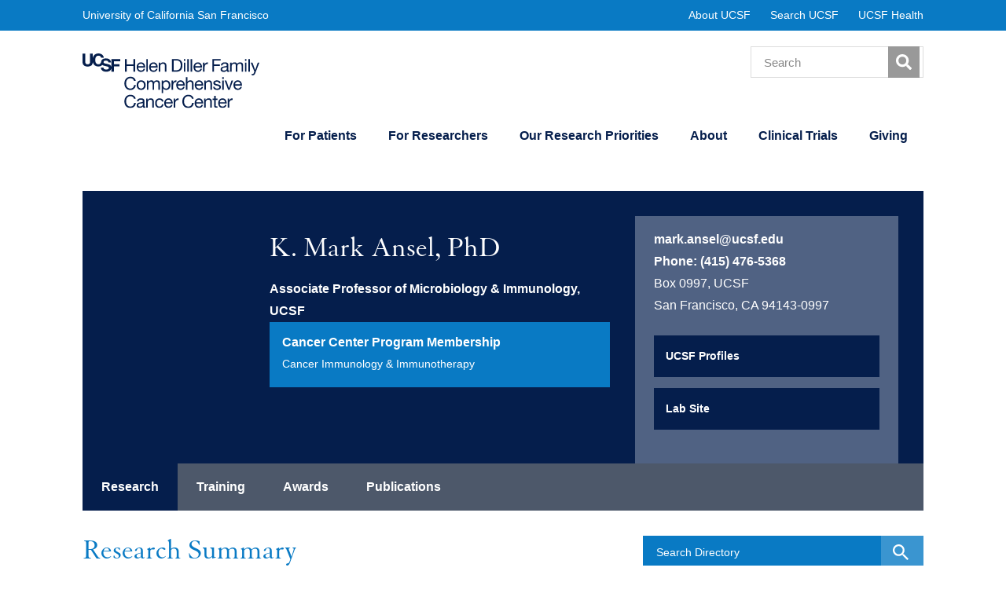

--- FILE ---
content_type: text/html; charset=UTF-8
request_url: https://cancer.ucsf.edu/people/ansel.mark
body_size: 17106
content:

<!DOCTYPE html>
<html lang="en" dir="ltr" prefix="content: http://purl.org/rss/1.0/modules/content/  dc: http://purl.org/dc/terms/  foaf: http://xmlns.com/foaf/0.1/  og: http://ogp.me/ns#  rdfs: http://www.w3.org/2000/01/rdf-schema#  schema: http://schema.org/  sioc: http://rdfs.org/sioc/ns#  sioct: http://rdfs.org/sioc/types#  skos: http://www.w3.org/2004/02/skos/core#  xsd: http://www.w3.org/2001/XMLSchema# ">
<head>
  <meta charset="utf-8" />
<link rel="canonical" href="https://cancer.ucsf.edu/people/ansel.mark" />
<meta property="og:site_name" content="UCSF Helen Diller Family Comprehensive Cancer Center" />
<meta property="og:type" content="article" />
<meta property="og:url" content="https://cancer.ucsf.edu/people/ansel.mark" />
<meta property="og:title" content="Mark Ansel, PhD | UCSF Helen Diller Family Comprehensive Cancer Center" />
<meta name="Generator" content="Drupal 10 (https://www.drupal.org)" />
<meta name="MobileOptimized" content="width" />
<meta name="HandheldFriendly" content="true" />
<meta name="viewport" content="width=device-width, initial-scale=1.0" />
<link rel="icon" href="/profiles/contrib/sitefarm_seed/favicon.ico" type="image/vnd.microsoft.icon" />
<link href="/sites/cancer.ucsf.edu/themes/custom/ucsf_hd/fonts/GranjonLTW01-Roman.ttf" rel="preload" as="font" type="font/ttf" crossorigin="anonymous" />
<link href="/sites/cancer.ucsf.edu/themes/custom/ucsf_hd/fonts/HelveticaNeueLTW04-55Roman.woff" rel="preload" as="font" type="font/woff" crossorigin="anonymous" />
<link href="/sites/cancer.ucsf.edu/themes/custom/ucsf_hd/fonts/HelveticaNeueLTW04-55Roman.ttf" rel="preload" as="font" type="font/ttf" crossorigin="anonymous" />
<link href="/sites/cancer.ucsf.edu/themes/custom/ucsf_hd/fonts/HelveticaNeueLTW04-45Light.woff" rel="preload" as="font" type="font/woff" crossorigin="anonymous" />
<link href="/sites/cancer.ucsf.edu/themes/custom/ucsf_hd/fonts/HelveticaNeueLTW04-45Light.ttf" rel="preload" as="font" type="font/ttf" crossorigin="anonymous" />
<link href="/sites/cancer.ucsf.edu/themes/custom/ucsf_hd/fonts/HelveticaNeueLTW04-56Italic.woff" rel="preload" as="font" type="font/woff" crossorigin="anonymous" />
<link href="/sites/cancer.ucsf.edu/themes/custom/ucsf_hd/fonts/HelveticaNeueLTW04-56Italic.ttf" rel="preload" as="font" type="font/ttf" crossorigin="anonymous" />
<link href="/sites/cancer.ucsf.edu/themes/custom/ucsf_hd/fonts/HelveticaNeueLTW04-65Medium.woff" rel="preload" as="font" type="font/woff" crossorigin="anonymous" />
<link href="/sites/cancer.ucsf.edu/themes/custom/ucsf_hd/fonts/HelveticaNeueLTW04-65Medium.ttf" rel="preload" as="font" type="font/ttf" crossorigin="anonymous" />
<link href="/sites/cancer.ucsf.edu/themes/custom/ucsf_hd/fonts/HelveticaNeueLTW06-75Bold.woff" rel="preload" as="font" type="font/woff" crossorigin="anonymous" />
<link href="/sites/cancer.ucsf.edu/themes/custom/ucsf_hd/fonts/HelveticaNeueLTW06-75Bold.ttf" rel="preload" as="font" type="font/ttf" crossorigin="anonymous" />
<script>window.a2a_config=window.a2a_config||{};a2a_config.callbacks=[];a2a_config.overlays=[];a2a_config.templates={};</script>

    <title>Mark Ansel, PhD | UCSF Helen Diller Family Comprehensive Cancer Center</title>
    <link rel="stylesheet" media="all" href="/themes/contrib/stable/css/system/components/align.module.css?t57pk4" />
<link rel="stylesheet" media="all" href="/themes/contrib/stable/css/system/components/fieldgroup.module.css?t57pk4" />
<link rel="stylesheet" media="all" href="/themes/contrib/stable/css/system/components/container-inline.module.css?t57pk4" />
<link rel="stylesheet" media="all" href="/themes/contrib/stable/css/system/components/clearfix.module.css?t57pk4" />
<link rel="stylesheet" media="all" href="/themes/contrib/stable/css/system/components/details.module.css?t57pk4" />
<link rel="stylesheet" media="all" href="/themes/contrib/stable/css/system/components/hidden.module.css?t57pk4" />
<link rel="stylesheet" media="all" href="/themes/contrib/stable/css/system/components/item-list.module.css?t57pk4" />
<link rel="stylesheet" media="all" href="/themes/contrib/stable/css/system/components/js.module.css?t57pk4" />
<link rel="stylesheet" media="all" href="/themes/contrib/stable/css/system/components/nowrap.module.css?t57pk4" />
<link rel="stylesheet" media="all" href="/themes/contrib/stable/css/system/components/position-container.module.css?t57pk4" />
<link rel="stylesheet" media="all" href="/themes/contrib/stable/css/system/components/reset-appearance.module.css?t57pk4" />
<link rel="stylesheet" media="all" href="/themes/contrib/stable/css/system/components/resize.module.css?t57pk4" />
<link rel="stylesheet" media="all" href="/themes/contrib/stable/css/system/components/system-status-counter.css?t57pk4" />
<link rel="stylesheet" media="all" href="/themes/contrib/stable/css/system/components/system-status-report-counters.css?t57pk4" />
<link rel="stylesheet" media="all" href="/themes/contrib/stable/css/system/components/system-status-report-general-info.css?t57pk4" />
<link rel="stylesheet" media="all" href="/themes/contrib/stable/css/system/components/tablesort.module.css?t57pk4" />
<link rel="stylesheet" media="all" href="/modules/contrib/blazy/css/blazy.css?t57pk4" />
<link rel="stylesheet" media="all" href="/modules/contrib/blazy/css/components/blazy.loading.css?t57pk4" />
<link rel="stylesheet" media="all" href="/modules/contrib/jquery_ui/assets/vendor/jquery.ui/themes/base/core.css?t57pk4" />
<link rel="stylesheet" media="all" href="/modules/contrib/jquery_ui/assets/vendor/jquery.ui/themes/base/accordion.css?t57pk4" />
<link rel="stylesheet" media="all" href="/themes/contrib/stable/css/views/views.module.css?t57pk4" />
<link rel="stylesheet" media="all" href="/modules/contrib/addtoany/css/addtoany.css?t57pk4" />
<link rel="stylesheet" media="all" href="/modules/contrib/social_media_links/css/social_media_links.theme.css?t57pk4" />
<link rel="stylesheet" media="all" href="/modules/contrib/jquery_ui/assets/vendor/jquery.ui/themes/base/theme.css?t57pk4" />
<link rel="stylesheet" media="all" href="/themes/contrib/stable/css/core/assets/vendor/normalize-css/normalize.css?t57pk4" />
<link rel="stylesheet" media="all" href="/themes/contrib/stable/css/core/normalize-fixes.css?t57pk4" />
<link rel="stylesheet" media="all" href="/sites/cancer.ucsf.edu/themes/custom/ucsf_hd/assets/css/style.css?t57pk4" />
<link rel="stylesheet" media="all" href="/sites/cancer.ucsf.edu/themes/custom/ucsf_hd/assets/css/jquery.mmenu.all.min.css?t57pk4" />
<link rel="stylesheet" media="all" href="/themes/contrib/classy/css/components/action-links.css?t57pk4" />
<link rel="stylesheet" media="all" href="/themes/contrib/classy/css/components/breadcrumb.css?t57pk4" />
<link rel="stylesheet" media="all" href="/themes/contrib/classy/css/components/collapse-processed.css?t57pk4" />
<link rel="stylesheet" media="all" href="/themes/contrib/classy/css/components/container-inline.css?t57pk4" />
<link rel="stylesheet" media="all" href="/themes/contrib/classy/css/components/details.css?t57pk4" />
<link rel="stylesheet" media="all" href="/themes/contrib/classy/css/components/exposed-filters.css?t57pk4" />
<link rel="stylesheet" media="all" href="/themes/contrib/classy/css/components/field.css?t57pk4" />
<link rel="stylesheet" media="all" href="/themes/contrib/classy/css/components/icons.css?t57pk4" />
<link rel="stylesheet" media="all" href="/themes/contrib/classy/css/components/item-list.css?t57pk4" />
<link rel="stylesheet" media="all" href="/themes/contrib/classy/css/components/link.css?t57pk4" />
<link rel="stylesheet" media="all" href="/themes/contrib/classy/css/components/links.css?t57pk4" />
<link rel="stylesheet" media="all" href="/themes/contrib/classy/css/components/menu.css?t57pk4" />
<link rel="stylesheet" media="all" href="/themes/contrib/classy/css/components/more-link.css?t57pk4" />
<link rel="stylesheet" media="all" href="/themes/contrib/classy/css/components/pager.css?t57pk4" />
<link rel="stylesheet" media="all" href="/themes/contrib/classy/css/components/tabledrag.css?t57pk4" />
<link rel="stylesheet" media="all" href="/themes/contrib/classy/css/components/tableselect.css?t57pk4" />
<link rel="stylesheet" media="all" href="/themes/contrib/classy/css/components/tablesort.css?t57pk4" />
<link rel="stylesheet" media="all" href="/themes/contrib/classy/css/components/tabs.css?t57pk4" />
<link rel="stylesheet" media="all" href="/themes/contrib/classy/css/components/textarea.css?t57pk4" />
<link rel="stylesheet" media="all" href="/themes/contrib/classy/css/components/ui-dialog.css?t57pk4" />
<link rel="stylesheet" media="all" href="/themes/contrib/classy/css/components/messages.css?t57pk4" />
<link rel="stylesheet" media="all" href="/sites/cancer.ucsf.edu/files/asset_injector/css/temp_margin_helper-30b865164664a0ba394930a2c210c5f7.css?t57pk4" />

    <script src="/modules/contrib/ucsf_adobe_analytics/js/ucsf-data-layer.js?t57pk4" defer></script>
<script src="/modules/contrib/ucsf_adobe_analytics/js/ucsf-mag-marketing-data-layer.js?t57pk4" defer></script>
<script src="https://assets.adobedtm.com/db5f13cb240b/b1130ce1ceae/launch-db8f55f3e131.min.js" defer></script>

    <link name="polymer_platform" href="" rel="import" />
</head>
<body class="alias-people-anselmark path-node page-node-type-kanopi-ucsf-person loading">
<a href="#main-content" class="visually-hidden focusable skip-link">
  Skip to main content
</a>

  <div class="dialog-off-canvas-main-canvas" data-off-canvas-main-canvas>
    
<div class="page">
      <h1 class="visually-hidden">Mark Ansel, PhD</h1>

  <nav class="ucsf">
    <div class="container">
      <a class="ucsf__identity" href="">
        University of California San Francisco
      </a>
            <section class="region-topmost-menu">
      <nav role="navigation" aria-labelledby="block-utilitymenu-menu" id="block-utilitymenu" class="ucsf__nav">
            
  <h2 class="visually-hidden" id="block-utilitymenu-menu">Utility Menu</h2>
  

        
              <span>
        <a href="http://www.ucsf.edu/about" class="ucsf__nav-item">About UCSF</a>
              </span>
          <span>
        <a href="http://www.ucsf.edu/search" class="ucsf__nav-item">Search UCSF</a>
              </span>
          <span>
        <a href="http://www.ucsfhealth.org/" class="ucsf__nav-item">UCSF Health</a>
              </span>
      

  </nav>

    </section>
  
    </div>
  </nav>

  <header class="header">
    <div class="container overflow-hidden">
      <div class="header__search">
              <section class="region-search">
      <div class="search-block-form block block-search container-inline" data-drupal-selector="search-block-form" id="block-searchform" role="search">
  
    
      <form block="block-searchform" region="search" action="/search/node" method="get" id="search-block-form" accept-charset="UTF-8">
  <div class="js-form-item form-item js-form-type-search form-type-search js-form-item-keys form-item-keys form-no-label">
      <label for="edit-keys" class="visually-hidden">Search</label>
        <input title="Enter the terms you wish to search for." placeholder="Search" data-drupal-selector="edit-keys" type="search" id="edit-keys" name="keys" value="" size="15" maxlength="128" class="form-search" />

        </div>
<div data-drupal-selector="edit-actions" class="form-actions js-form-wrapper form-wrapper" id="edit-actions"><input data-drupal-selector="edit-submit" type="submit" id="edit-submit" value="Go" class="button js-form-submit form-submit" />
</div>

</form>

  </div>

    </section>
  
      </div>

            <div class="header__widgets">
              <section class="region-header-widgets">
      <div id="block-googletranslatewidgetblock" class="block block-ucsf-hd-custom block-google-translate">
  
    
      <div class="google-translate-widget">
  <div class="google-translate-widget__inner">
    <div id="google_translate_element"></div>
    <script type="text/javascript">
    function googleTranslateElementInit() {
      new google.translate.TranslateElement({
        title: 'Translate',
        pageLanguage: 'en',
        includedLanguages: 'en,es,zh-CN,ru,vi,tl',
        layout: google.translate.TranslateElement.InlineLayout.SIMPLE
      }, 'google_translate_element');
    }

    const observer = new MutationObserver(() => {
      const iframe = document.querySelector('div.skiptranslate iframe.skiptranslate');
      if (iframe) {
        iframe.setAttribute('title', 'Google Translate widget');
        observer.disconnect();
      }
    });

    observer.observe(document.body, { childList: true, subtree: true });
    </script>
  </div>
</div>
<script type="text/javascript" src="//translate.google.com/translate_a/element.js?cb=googleTranslateElementInit"></script>

  </div>

    </section>
  
      </div>
      
      <a class="header__identity" href="/">
        <img src="/sites/cancer.ucsf.edu/themes/custom/ucsf_hd/logo.svg" alt="Helen Diller Family Comprehensive Cancer Center">
      </a>

      <a href="#block-off-canvas-menu" id="off-canvas-opener" class="header__mobile-nav" tabindex="0" role="button">
        <span class="visually-hidden">Open Menu</span>
        <span class="header-off-canvas__trigger" role="button" tabindex="0"></span>
      </a>

    </div>

    <div class="container nav-container">
          

            
<h2 class="visually-hidden" id="block-mainnavigation-menu">Main navigation</h2>


<nav role="navigation" aria-labelledby="block-mainnavigation-menu" id="block-mainnavigation" class="main-menu">
        
<ul class="main-menu__nav-list-items main-menu__nav-list-items--level-0">
              
      
              <li class="main-menu__nav-item-container main-menu__nav-list-item main-menu__nav-list-item--level-0">
        <a href="/support-services" class="main-menu__nav-item" data-drupal-link-system-path="node/59541">For Patients</a>
                    
                  <div class="main-menu__nav-sub-nav">
          <div class="main-menu__nav-sub-nav-container">
        
                      <ul class="main-menu__subnav main-menu__nav-list-items main-menu__nav-list-items--level-1">
        
      
            <li class="main-menu__nav-list-item main-menu__nav-list-item--level-1 menu-item--expanded">
        <a href="/about/facilities-directions" class="main-menu__subnav-item" data-drupal-link-system-path="node/17371">Visit Us</a>
                    
        
                      <ul class="main-menu__subnav main-menu__nav-list-items main-menu__nav-list-items--level-2">
        
      
            <li class="main-menu__nav-list-item main-menu__nav-list-item--level-2">
        <a href="https://www.ucsfhealth.org/find-a-doctor" target="_blank" class="main-menu__subnav-item">Find a Doctor</a>
                  </li>
    
      
            <li class="main-menu__nav-list-item main-menu__nav-list-item--level-2">
        <a href="/support/cancer-care/cancer-clinics" class="main-menu__subnav-item" data-drupal-link-system-path="node/21336">Find a Clinic</a>
                  </li>
    
      
            <li class="main-menu__nav-list-item main-menu__nav-list-item--level-2">
        <a href="https://www.ucsfhealth.org/request-an-appointment/" target="_blank" class="main-menu__subnav-item">Request an Appointment</a>
                  </li>
    
      
            <li class="main-menu__nav-list-item main-menu__nav-list-item--level-2">
        <a href="/about/facilities-directions" class="main-menu__subnav-item" data-drupal-link-system-path="node/17371">Facilities and Directions</a>
                  </li>
    
      
            <li class="main-menu__nav-list-item main-menu__nav-list-item--level-2">
        <a href="/patient-events" class="main-menu__subnav-item" data-drupal-link-system-path="node/59546">Upcoming Patient Events</a>
                  </li>
    
      
            <li class="main-menu__nav-list-item main-menu__nav-list-item--level-2">
        <a href="https://www.ucsfhealth.org/mychart" class="main-menu__subnav-item">MyChart</a>
                  </li>
              </ul>
      

        
            </li>
    
      
            <li class="main-menu__nav-list-item main-menu__nav-list-item--level-1 menu-item--expanded">
        <a href="/support-services" class="main-menu__subnav-item" data-drupal-link-system-path="node/59541">Support Services</a>
                    
        
                      <ul class="main-menu__subnav main-menu__nav-list-items main-menu__nav-list-items--level-2">
        
      
            <li class="main-menu__nav-list-item main-menu__nav-list-item--level-2 menu-item--collapsed">
        <a href="/support/afr" class="main-menu__subnav-item" data-drupal-link-system-path="node/20716">Art for Recovery</a>
                  </li>
    
      
            <li class="main-menu__nav-list-item main-menu__nav-list-item--level-2 menu-item--collapsed">
        <a href="/support/csc/cancer-support-center" class="main-menu__subnav-item" data-drupal-link-system-path="node/21351">Cancer Support Center</a>
                  </li>
    
      
            <li class="main-menu__nav-list-item main-menu__nav-list-item--level-2 menu-item--collapsed">
        <a href="/support/psycho-oncology/psycho-oncology" class="main-menu__subnav-item" data-drupal-link-system-path="node/21896">Psycho-Oncology</a>
                  </li>
    
      
            <li class="main-menu__nav-list-item main-menu__nav-list-item--level-2">
        <a href="/support/tobacco-free" class="main-menu__subnav-item" data-drupal-link-system-path="node/20661">Smoking Cessation Support</a>
                  </li>
    
      
            <li class="main-menu__nav-list-item main-menu__nav-list-item--level-2">
        <a href="https://www.ucsfhealth.org/services/oncology-social-work" class="main-menu__subnav-item">Social Work</a>
                  </li>
    
      
            <li class="main-menu__nav-list-item main-menu__nav-list-item--level-2 menu-item--collapsed">
        <a href="/support/survivorship" class="main-menu__subnav-item" data-drupal-link-system-path="node/22166">Survivorship</a>
                  </li>
    
      
            <li class="main-menu__nav-list-item main-menu__nav-list-item--level-2 menu-item--collapsed">
        <a href="/support/sms" class="main-menu__subnav-item" data-drupal-link-system-path="node/22036">Symptom Management</a>
                  </li>
              </ul>
      

        
            </li>
    
      
            <li class="main-menu__nav-list-item main-menu__nav-list-item--level-1 menu-item--expanded">
        <a href="/for-patients/information-for-new-patients" class="main-menu__subnav-item" data-drupal-link-system-path="node/39606">For New Patients</a>
                    
        
                      <ul class="main-menu__subnav main-menu__nav-list-items main-menu__nav-list-items--level-2">
        
      
            <li class="main-menu__nav-list-item main-menu__nav-list-item--level-2">
        <a href="/guidebook" class="main-menu__subnav-item" data-drupal-link-system-path="node/39611">Cancer Center Guidebook</a>
                  </li>
    
      
            <li class="main-menu__nav-list-item main-menu__nav-list-item--level-2">
        <a href="/orientation" class="main-menu__subnav-item" data-drupal-link-system-path="node/39616">New Patient Orientation</a>
                  </li>
    
      
            <li class="main-menu__nav-list-item main-menu__nav-list-item--level-2">
        <a href="/support/cancer-care/cancer-clinics" class="main-menu__subnav-item" data-drupal-link-system-path="node/21336">Browse by Cancer Clinic</a>
                  </li>
    
      
            <li class="main-menu__nav-list-item main-menu__nav-list-item--level-2">
        <a href="/checklist" class="main-menu__subnav-item" data-drupal-link-system-path="node/335456">Checklist of Services and Resources</a>
                  </li>
              </ul>
      

        
            </li>
    
      
            <li class="main-menu__nav-list-item main-menu__nav-list-item--level-1 menu-item--collapsed">
        <a href="/support/cancer-care/cancer-clinics" class="main-menu__subnav-item" data-drupal-link-system-path="node/21336">Specialized Care</a>
                  </li>
              </ul>
      

                  </div>
          </div>
        
            </li>
    
      
              <li class="main-menu__nav-item-container main-menu__nav-list-item main-menu__nav-list-item--level-0">
        <a href="/insiders/research-hub" class="main-menu__nav-item" data-drupal-link-system-path="node/17926">For Researchers</a>
                    
                  <div class="main-menu__nav-sub-nav">
          <div class="main-menu__nav-sub-nav-container">
        
                      <ul class="main-menu__subnav main-menu__nav-list-items main-menu__nav-list-items--level-1">
        
      
            <li class="main-menu__nav-list-item main-menu__nav-list-item--level-1 menu-item--expanded">
        <a href="/insiders/research-hub" class="main-menu__subnav-item" data-drupal-link-system-path="node/17926">Research Resources</a>
                    
        
                      <ul class="main-menu__subnav main-menu__nav-list-items main-menu__nav-list-items--level-2">
        
      
            <li class="main-menu__nav-list-item main-menu__nav-list-item--level-2 menu-item--collapsed">
        <a href="/research/cores" class="main-menu__subnav-item" data-drupal-link-system-path="node/18586">Core Facilities</a>
                  </li>
    
      
            <li class="main-menu__nav-list-item main-menu__nav-list-item--level-2 menu-item--collapsed">
        <a href="/clinical-research" class="main-menu__subnav-item" data-drupal-link-system-path="node/17521">Clinical Research Support</a>
                  </li>
    
      
            <li class="main-menu__nav-list-item main-menu__nav-list-item--level-2 menu-item--collapsed">
        <a href="/education" class="main-menu__subnav-item" data-drupal-link-system-path="node/17681">Education &amp; Training</a>
                  </li>
    
      
            <li class="main-menu__nav-list-item main-menu__nav-list-item--level-2">
        <a href="/registry" class="main-menu__subnav-item" data-drupal-link-system-path="node/18141">Cancer Registry</a>
                  </li>
    
      
            <li class="main-menu__nav-list-item main-menu__nav-list-item--level-2">
        <a href="/insiders/members-funding" class="main-menu__subnav-item" data-drupal-link-system-path="node/17981">Funding Opportunities</a>
                  </li>
    
      
            <li class="main-menu__nav-list-item main-menu__nav-list-item--level-2">
        <a href="/research-events" class="main-menu__subnav-item" data-drupal-link-system-path="node/79821">Events &amp; Seminars</a>
                  </li>
              </ul>
      

        
            </li>
    
      
            <li class="main-menu__nav-list-item main-menu__nav-list-item--level-1 menu-item--expanded">
        <a href="/people/membership" class="main-menu__subnav-item" data-drupal-link-system-path="node/18106">Cancer Center Membership</a>
                    
        
                      <ul class="main-menu__subnav main-menu__nav-list-items main-menu__nav-list-items--level-2">
        
      
            <li class="main-menu__nav-list-item main-menu__nav-list-item--level-2">
        <a href="/people/membership" class="main-menu__subnav-item" data-drupal-link-system-path="node/18106">Membership Directory</a>
                  </li>
    
      
            <li class="main-menu__nav-list-item main-menu__nav-list-item--level-2 menu-item--collapsed">
        <a href="/insiders/membership-criteria" class="main-menu__subnav-item" data-drupal-link-system-path="node/17936">Member Benefits &amp; Criteria</a>
                  </li>
    
      
            <li class="main-menu__nav-list-item main-menu__nav-list-item--level-2">
        <a href="/insiders/membership-criteria" class="main-menu__subnav-item" data-drupal-link-system-path="node/17936">How to Apply</a>
                  </li>
              </ul>
      

        
            </li>
    
      
            <li class="main-menu__nav-list-item main-menu__nav-list-item--level-1 menu-item--expanded">
        <a href="/research" class="main-menu__subnav-item" data-drupal-link-system-path="node/18191">Cancer Research Overview</a>
                    
        
                      <ul class="main-menu__subnav main-menu__nav-list-items main-menu__nav-list-items--level-2">
        
      
            <li class="main-menu__nav-list-item main-menu__nav-list-item--level-2">
        <a href="/research/initiatives" class="main-menu__subnav-item" data-drupal-link-system-path="node/18396">Our Key Initiatives</a>
                  </li>
    
      
            <li class="main-menu__nav-list-item main-menu__nav-list-item--level-2">
        <a href="/our-research-priorities/research-themes" class="main-menu__subnav-item" data-drupal-link-system-path="node/275706">Our Research Themes</a>
                  </li>
              </ul>
      

        
            </li>
    
      
            <li class="main-menu__nav-list-item main-menu__nav-list-item--level-1 menu-item--collapsed">
        <a href="/research/programs" class="main-menu__subnav-item" data-drupal-link-system-path="node/19636">NCI-Supported Programs</a>
                  </li>
    
      
            <li class="main-menu__nav-list-item main-menu__nav-list-item--level-1 menu-item--collapsed">
        <a href="/community-engagement" class="main-menu__subnav-item" data-drupal-link-system-path="node/321926">Office of Community Engagement</a>
                  </li>
              </ul>
      

                  </div>
          </div>
        
            </li>
    
      
              <li class="main-menu__nav-item-container main-menu__nav-list-item main-menu__nav-list-item--level-0">
        <a href="/research" class="main-menu__nav-item" data-drupal-link-system-path="node/18191">Our Research Priorities</a>
                    
                  <div class="main-menu__nav-sub-nav">
          <div class="main-menu__nav-sub-nav-container">
        
                      <ul class="main-menu__subnav main-menu__nav-list-items main-menu__nav-list-items--level-1">
        
      
            <li class="main-menu__nav-list-item main-menu__nav-list-item--level-1 menu-item--expanded">
        <a href="/our-research-priorities/research-themes" class="main-menu__subnav-item" data-drupal-link-system-path="node/275706">Research Themes</a>
                    
        
                      <ul class="main-menu__subnav main-menu__nav-list-items main-menu__nav-list-items--level-2">
        
      
            <li class="main-menu__nav-list-item main-menu__nav-list-item--level-2">
        <a href="/cancer-disparities" class="main-menu__subnav-item" data-drupal-link-system-path="node/18436">Cancer Disparities</a>
                  </li>
    
      
            <li class="main-menu__nav-list-item main-menu__nav-list-item--level-2">
        <a href="/support/cancer-genetics" class="main-menu__subnav-item" data-drupal-link-system-path="node/20651">Hereditary Cancers</a>
                  </li>
    
      
            <li class="main-menu__nav-list-item main-menu__nav-list-item--level-2">
        <a href="/immunotherapy" class="main-menu__subnav-item" data-drupal-link-system-path="node/18431">Immunotherapy</a>
                  </li>
    
      
            <li class="main-menu__nav-list-item main-menu__nav-list-item--level-2">
        <a href="/population-health" class="main-menu__subnav-item" data-drupal-link-system-path="node/22501">Population Health</a>
                  </li>
    
      
            <li class="main-menu__nav-list-item main-menu__nav-list-item--level-2">
        <a href="/precision-medicine" class="main-menu__subnav-item" data-drupal-link-system-path="node/22486">Precision Medicine</a>
                  </li>
    
      
            <li class="main-menu__nav-list-item main-menu__nav-list-item--level-2">
        <a href="/therapeutic-cellular-engineering" class="main-menu__subnav-item" data-drupal-link-system-path="node/350821">Therapeutic Cellular Engineering</a>
                  </li>
              </ul>
      

        
            </li>
    
      
            <li class="main-menu__nav-list-item main-menu__nav-list-item--level-1 menu-item--expanded">
        <a href="/research/initiatives" class="main-menu__subnav-item" data-drupal-link-system-path="node/18396">Key Initiatives</a>
                    
        
                      <ul class="main-menu__subnav main-menu__nav-list-items main-menu__nav-list-items--level-2">
        
      
            <li class="main-menu__nav-list-item main-menu__nav-list-item--level-2">
        <a href="https://brca.ucsf.edu" class="main-menu__subnav-item">Center for BRCA Research</a>
                  </li>
    
      
            <li class="main-menu__nav-list-item main-menu__nav-list-item--level-2">
        <a href="https://globalcancer.ucsf.edu" class="main-menu__subnav-item">Global Cancer Program</a>
                  </li>
    
      
            <li class="main-menu__nav-list-item main-menu__nav-list-item--level-2 menu-item--collapsed">
        <a href="/research/molecular-oncology" class="main-menu__subnav-item" data-drupal-link-system-path="node/19251">Molecular Oncology Initiative</a>
                  </li>
    
      
            <li class="main-menu__nav-list-item main-menu__nav-list-item--level-2">
        <a href="/about/pcmb" class="main-menu__subnav-item" data-drupal-link-system-path="node/17376">Precision Cancer Medicine Building</a>
                  </li>
    
      
            <li class="main-menu__nav-list-item main-menu__nav-list-item--level-2 menu-item--collapsed">
        <a href="/research/pict" class="main-menu__subnav-item" data-drupal-link-system-path="node/62961">Precision Imaging of Cancer and Therapy</a>
                  </li>
    
      
            <li class="main-menu__nav-list-item main-menu__nav-list-item--level-2">
        <a href="https://www.sfcancer.org/" target="_blank" class="main-menu__subnav-item">San Francisco Cancer Initiative</a>
                  </li>
    
      
            <li class="main-menu__nav-list-item main-menu__nav-list-item--level-2">
        <a href="https://health.universityofcalifornia.edu/patient-care/comprehensive-cancer-centers/cancer-consortium" target="_blank" class="main-menu__subnav-item">UC Cancer Consortium</a>
                  </li>
    
      
            <li class="main-menu__nav-list-item main-menu__nav-list-item--level-2">
        <a href="/strategic-plan-cancer-research-2030" class="main-menu__subnav-item" data-drupal-link-system-path="node/289256">UCSF Cancer Research Strategic Plan</a>
                  </li>
              </ul>
      

        
            </li>
    
      
            <li class="main-menu__nav-list-item main-menu__nav-list-item--level-1 menu-item--collapsed">
        <a href="/research" class="main-menu__subnav-item" data-drupal-link-system-path="node/18191">Browse all Cancer Research</a>
                  </li>
              </ul>
      

                  </div>
          </div>
        
            </li>
    
      
              <li class="main-menu__nav-item-container main-menu__nav-list-item main-menu__nav-list-item--level-0">
        <a href="https://cancer.ucsf.edu/about/about-us" class="main-menu__nav-item">About</a>
                    
                  <div class="main-menu__nav-sub-nav">
          <div class="main-menu__nav-sub-nav-container">
        
                      <ul class="main-menu__subnav main-menu__nav-list-items main-menu__nav-list-items--level-1">
        
      
            <li class="main-menu__nav-list-item main-menu__nav-list-item--level-1 menu-item--expanded">
        <a href="/about" class="main-menu__subnav-item" data-drupal-link-system-path="node/11">Our Cancer Center</a>
                    
        
                      <ul class="main-menu__subnav main-menu__nav-list-items main-menu__nav-list-items--level-2">
        
      
            <li class="main-menu__nav-list-item main-menu__nav-list-item--level-2 menu-item--collapsed">
        <a href="/about" class="item--about main-menu__subnav-item" data-drupal-link-system-path="node/11">About Us</a>
                  </li>
    
      
            <li class="main-menu__nav-list-item main-menu__nav-list-item--level-2 menu-item--collapsed">
        <a href="/about/history-and-overview" class="main-menu__subnav-item" data-drupal-link-system-path="node/17351">History &amp; Overview</a>
                  </li>
    
      
            <li class="main-menu__nav-list-item main-menu__nav-list-item--level-2">
        <a href="/about/contact-information" class="main-menu__subnav-item" data-drupal-link-system-path="node/17386">Contact Us</a>
                  </li>
    
      
            <li class="main-menu__nav-list-item main-menu__nav-list-item--level-2">
        <a href="/insiders/jobs" class="main-menu__subnav-item" data-drupal-link-system-path="node/18031">Jobs</a>
                  </li>
              </ul>
      

        
            </li>
    
      
            <li class="main-menu__nav-list-item main-menu__nav-list-item--level-1 menu-item--expanded">
        <a href="/about/news" class="main-menu__subnav-item" data-drupal-link-system-path="node/51621">News &amp; Events</a>
                    
        
                      <ul class="main-menu__subnav main-menu__nav-list-items main-menu__nav-list-items--level-2">
        
      
            <li class="main-menu__nav-list-item main-menu__nav-list-item--level-2">
        <a href="/about/news" class="main-menu__subnav-item" data-drupal-link-system-path="node/51621">News</a>
                  </li>
    
      
            <li class="main-menu__nav-list-item main-menu__nav-list-item--level-2">
        <a href="/in-the-media" class="main-menu__subnav-item" data-drupal-link-system-path="node/51616">In The Media</a>
                  </li>
    
      
            <li class="main-menu__nav-list-item main-menu__nav-list-item--level-2">
        <a href="/events" class="main-menu__subnav-item" data-drupal-link-system-path="node/51021">Events</a>
                  </li>
    
      
            <li class="main-menu__nav-list-item main-menu__nav-list-item--level-2 menu-item--collapsed">
        <a href="/podcasts" class="main-menu__subnav-item" data-drupal-link-system-path="node/79376">Podcasts</a>
                  </li>
    
      
            <li class="main-menu__nav-list-item main-menu__nav-list-item--level-2">
        <a href="https://www.youtube.com/@UCSFCancer" target="_blank" class="main-menu__subnav-item">Videos</a>
                  </li>
              </ul>
      

        
            </li>
    
      
            <li class="main-menu__nav-list-item main-menu__nav-list-item--level-1 menu-item--expanded">
        <a href="/people/main" class="main-menu__subnav-item" data-drupal-link-system-path="node/18071">People</a>
                    
        
                      <ul class="main-menu__subnav main-menu__nav-list-items main-menu__nav-list-items--level-2">
        
      
            <li class="main-menu__nav-list-item main-menu__nav-list-item--level-2">
        <a href="/people/main" class="main-menu__subnav-item" data-drupal-link-system-path="node/18071">Directory of Faculty and Staff</a>
                  </li>
    
      
            <li class="main-menu__nav-list-item main-menu__nav-list-item--level-2">
        <a href="/executive-leadership" class="main-menu__subnav-item">Executive Leadership</a>
                  </li>
    
      
            <li class="main-menu__nav-list-item main-menu__nav-list-item--level-2">
        <a href="/people/membership" title="List of our Cancer Center Members" class="main-menu__subnav-item" data-drupal-link-system-path="node/18106">Cancer Center Members</a>
                  </li>
    
      
            <li class="main-menu__nav-list-item main-menu__nav-list-item--level-2">
        <a href="/people/labs" class="main-menu__subnav-item" data-drupal-link-system-path="node/18096">Faculty Member Labs</a>
                  </li>
    
      
            <li class="main-menu__nav-list-item main-menu__nav-list-item--level-2">
        <a href="/insiders/research-hub" class="main-menu__subnav-item" data-drupal-link-system-path="node/17926">For HDFCCC Community</a>
                  </li>
    
      
            <li class="main-menu__nav-list-item main-menu__nav-list-item--level-2">
        <a href="https://cancer.ucsf.edu/insiders/communications-team" class="main-menu__subnav-item">Communications and Media</a>
                  </li>
              </ul>
      

        
            </li>
              </ul>
      

                  </div>
          </div>
        
            </li>
    
      
              <li class="main-menu__nav-item-container main-menu__nav-list-item main-menu__nav-list-item--level-0">
        <a href="/clinical-trials" class="main-menu__nav-item" data-drupal-link-system-path="node/17596">Clinical Trials</a>
                    
                  <div class="main-menu__nav-sub-nav">
          <div class="main-menu__nav-sub-nav-container">
        
                      <ul class="main-menu__subnav main-menu__nav-list-items main-menu__nav-list-items--level-1">
        
      
            <li class="main-menu__nav-list-item main-menu__nav-list-item--level-1 menu-item--collapsed">
        <a href="/clinical-trials" class="main-menu__subnav-item" data-drupal-link-system-path="node/17596">Find a Clinical Trial</a>
                  </li>
    
      
            <li class="main-menu__nav-list-item main-menu__nav-list-item--level-1 menu-item--expanded">
        <a href="/clinical-trials/what-are-clinical-trials-all-about" class="main-menu__subnav-item" data-drupal-link-system-path="node/17601">About Clinical Trials</a>
                    
        
                      <ul class="main-menu__subnav main-menu__nav-list-items main-menu__nav-list-items--level-2">
        
      
            <li class="main-menu__nav-list-item main-menu__nav-list-item--level-2">
        <a href="http://ucsftrials.com/" target="_blank" class="main-menu__subnav-item">New! Clinical Trials Matching Tool</a>
                  </li>
    
      
            <li class="main-menu__nav-list-item main-menu__nav-list-item--level-2">
        <a href="https://cancer.ucsf.edu/clinical-research" class="main-menu__subnav-item">Clinical Research at HDFCCC</a>
                  </li>
    
      
            <li class="main-menu__nav-list-item main-menu__nav-list-item--level-2">
        <a href="/support/refer-a-patient" class="main-menu__subnav-item" data-drupal-link-system-path="node/20571">For Referring Physicians</a>
                  </li>
              </ul>
      

        
            </li>
              </ul>
      

                  </div>
          </div>
        
            </li>
    
      
              <li class="main-menu__nav-item-container main-menu__nav-list-item main-menu__nav-list-item--level-0">
        <a href="https://giving.ucsf.edu/fund/cancer" target="_blank" class="main-menu__nav-item">Giving</a>
                  </li>
          
</ul>

  </nav>
 
    </div>

  </header>

        
      
  
  <section class="help">
          <section class="region-help">
      <div data-drupal-messages-fallback class="hidden"></div>

    </section>
  
  </section>

  <main role="main" class="main container cf">

    

                  
          
          <div class="column-12">
              <section class="region-content-header">
      <div class="views-element-container block block-views block-views-blockperson-header-person-header-block" id="block-views-block-person-header-block">
  
    
      <div block="block-views-block-person-header-block" region="content_header"><div class="view view-person-header view-id-person_header view-display-id-person_header_block js-view-dom-id-acf6bf1ad6d2944b746c54395ccb3be5a8ad2bcae64e764f093424e676a3160a">
  
    
      
      <div class="view-content">
          <div class="views-row">

      
<article about="/people/ansel.mark" class="node node--type-kanopi-ucsf-person callout people-callout people-callout-large cf node--view-mode-person-header">

  <div class="column-8 first people-callout-content">

    <div class="people-thumb people-thumb-large">
                    <a href="/people/ansel.mark" title="Mark Ansel, PhD">
          
                  <div class="blazy blazy--field blazy--field-kup-headshot blazy--field-kup-headshot--person-header field field-kup-headshot field--type-image field--label-hidden field__item" data-blazy="">    <div data-b-token="b-79e1e47552b" class="media media--blazy media--image is-b-loading"><img alt="Mark Ansel, PhD" decoding="async" class="media__element b-lazy" loading="lazy" data-src="/sites/cancer.ucsf.edu/files/styles/medium/public/Mark.Ansel.jpeg?itok=T-RYED7X" src="data:image/svg+xml;charset=utf-8,%3Csvg%20xmlns%3D&#039;http%3A%2F%2Fwww.w3.org%2F2000%2Fsvg&#039;%20viewBox%3D&#039;0%200%201%201&#039;%2F%3E" width="150" height="153" typeof="foaf:Image" />
        </div>
  </div>
            
        </a>
          </div>

    <div class="people-callout__content">
      <h2 class="h1">
        K. Mark Ansel, PhD
      </h2>

      
              <strong>
          Associate Professor of Microbiology &amp; Immunology, UCSF
        </strong>
      
            
                
                                                                                                                        <div class="people-callout__memberships">
            <h2 class="people-callout__memberships-title">Cancer Center Program Membership</h2>
                                                                          
                      <a href="/research/programs/cancer-immunology-hematology">Cancer Immunology &amp; Immunotherapy</a>
                                    </div>
                  </div>
  </div>

  <div class="column-4 sidebar last">
    <div class="widget widget--people-details">
      <div class="widget__content">

                                      <p class="contact-info contact-info--phone">
              <strong>
                <a href="/cdn-cgi/l/email-protection#1e737f6c75307f706d7b725e6b7d6d78307b7a6b">
                  <span class="__cf_email__" data-cfemail="9df0fceff6b3fcf3eef8f1dde8feeefbb3f8f9e8">[email&#160;protected]</span>
                </a>
              </strong>
            </p>
                  
                
  <p>
    <strong>Phone:</strong>
                            <a href="tel:%28415%29476-5368">(415) 476-5368</a>
                    </p>


                
                  <div class="field field-address-postal field--type-address field--label-hidden field__item">
<p class="address" translate="no">
      Box 0997, UCSF <br>
          San Francisco, CA 94143-0997
  </p>
</div>
            

                
                  <p>
            <a class="button button--dark-blue" href="https://profiles.ucsf.edu/mark.ansel">
              UCSF Profiles
            </a>
          </p>
        
                  <a href="http://ansel.ucsf.edu"
             class="button button--dark-blue">
                          Lab Site
                      </a>
        
      </div>
    </div>
  </div>
</article>
</div>

    </div>
  
          </div>
</div>

  </div>
<div class="views-element-container block block-views block-views-blockperson-header-person-tabs-block" id="block-views-block-person-header-tabs-block">
  
    
      <div block="block-views-block-person-header-tabs-block" region="content_header"><div class="view view-person-header view-id-person_header view-display-id-person_tabs_block js-view-dom-id-09b1f05b89a51d7729b5fbe90f8722089676a52636ada3de332044b2493056e4">
  
    
      
      <div class="view-content">
          <div class="views-row">

<section about="/people/ansel.mark" class="node node--type-kanopi-ucsf-person node--view-mode-default">

  
      <div class="profile-tabs">
      <div class="profile-tab-nav">
        <ul>

                      <li><a href="#research" class="active">Research</a></li>
          
                      <li><a href="#education">Training</a></li>
          
                      <li><a href="#honors">Awards</a></li>
          
                      <li><a href="#publications">Publications</a></li>
                  </ul>
      </div>
    </div>
  
</section>
</div>

    </div>
  
          </div>
</div>

  </div>

    </section>
  
      </div>
    
        <a id="main-content" tabindex="-1"></a>

                
          <div class="column-8 content">
            <div id="block-mainpagecontent" class="block block-system block-system-main-block">
  
    
      
<article about="/people/ansel.mark" class="node node--type-kanopi-ucsf-person node--view-mode-full">
  <div class="node__content content">
    <div class="column-8 content">
      <div class="profile-tab-container">

        
                  <div class="profile-tab  profile-tab-active" id="research">

                          <div class="profile-tab-item">
                <h3>Research Summary</h3>

                                  I am an Associate Professor in the UCSF Department of Microbiology &amp; Immunology, and a Leukemia and Lymphoma Society Scholar. My laboratory in the Sandler Asthma Basic Research Center at the UCSF Parnassus campus studies the molecular basis of immune cell programming, with a particular focus on post-transcriptional regulation of gene expression in T cells. My laboratory is part of the Sandler Asthma Basic Research Center (SABRe), an investigative unit dedicated to basic discovery in asthma research. The SABRe Center’s advanced technology cores and connections with clinical research centers create an advantageous environment for marrying basic discoveries and technological innovation in RNA biology with translational approaches to apply fundamental research to advance the prevention and treatment of human disease. Our connections with other HDFCCC investigators have led to synergistic collaborations and joint funding to investigate miRNA homeostasis and function in cancer and immunity.

                              </div>
            
                          <div class="profile-tab-item">
                <h3>Research Funding</h3>
                <ul class="list-no-disc">
                                      <li><div> July 1, 2020 - June 30, 2025  -  Predoctrol Training in Biomedical Sciences ,  Principal Investigator . Sponsor: NIH,  Sponsor Award ID: T32GM136547</div></li>
                                      <li><div> August 15, 2012 - July 31, 2024  -  Exploring the biology of persistent type 2 airway niches in asthma ,  Leader, Project 2: MicroRNA networks in persistent type 2 airway niches in asthma . Sponsor: NIH,  Sponsor Award ID: 2P01HL107202-06A1</div></li>
                                      <li><div> July 1, 1995 - August 31, 2020  -  Predoctoral Training in Biomedical Sciences ,  Principal Investigator . Sponsor: NIH,  Sponsor Award ID: T32GM008568</div></li>
                                      <li><div> May 10, 2018 - April 30, 2020  -  Global analysis of T cell post-transcriptional regulatory elements ,  Principal Investigator . Sponsor: NIH,  Sponsor Award ID: R21AI128047</div></li>
                                      <li><div> August 1, 2011 - March 31, 2020  -  MicroRNA directed pathway discovery in helper T cell driven airway inflammation ,  Principal Investigator . Sponsor: NIH,  Sponsor Award ID: R01HL109102</div></li>
                                      <li><div> September 1, 2013 - August 31, 2019  -  In Vivo Regulated Release and Function of Extracellular Small RNAs ,  Co-Investigator . Sponsor: NIH,  Sponsor Award ID: U19CA179512</div></li>
                                  </ul>
              </div>
            
          </div>
        
                  <div class="profile-tab" id="education">
            <h3>Education</h3>

            <p>Virginia Tech (Blacksburg, VA), B.S., 1992-1996, Biochemistry<br />University of California, San Francisco, Ph.D., 1996-2001, Biomedical Sciences<br />Immune Disease Institute, Harvard Medical School, 2001-2007, Immunology</p>
          </div>
        
                  <div class="profile-tab" id="honors">
            <h3>Honors & Awards</h3>

                                        <ul><li>1997 - 2001<br /> Howard Hughes Medical Institute Predoctoral Fellowship</li><li>2001 - 2004 <br />Damon Runyon Cancer Research Fund Postdoctoral Fellowship</li><li>2005 - 2007<br /> Leukemia and Lymphoma Society Special Fellow</li><li>2006 - 2012 <br />Burroughs Wellcome Career Award in Biomedical Sciences</li><li>2007 <br />International Cytokine Society Outstanding Postdoctoral Fellow</li><li>2009 - 2012 <br />Dana Foundation Human Immunology Scholar</li><li>2012 <br />American Association of Immunologists Young Investigator Travel Award</li><li>2012 - <br />Leukemia &amp; Lymphoma Society Scholar</li></ul>

                      </div>
        
                  <div class="profile-tab" id="publications">
            <h3>Selected Publications</h3>

                                        <ol>
                                                                                    <li>Williams J, Camarda R, Malkov S, Zimmerman LJ, Manning S, Aran D, Beardsley A, Van de Mark D, Nakagawa R, Chen Y, Berdan C, Louie SM, Mahieu C, Superville D, Winkler J, Willey E, Hutchins EJ, Gagnon JD, Avsaroglu SK, Shinoda K, Gruner M, Nishida H, Ansel KM, Werb Z, Nomura DK, Kajimura S, Butte AJ, Sanders ME, Liebler DC, Rugo HS, Krings G, Shepherd JA, Goga A

  Tumor cell-adipocyte gap junctions activate lipolysis and contribute to breast tumorigenesis.

&nbsp;<a href="https://pubmed.ncbi.nlm.nih.gov/40835606" target="_blank">View on PubMed</a>
</li>
                                                    <li>  Allen J, Abdiwahab E, Morris MD, Le Saux CJ, Betancur P, Ansel KM, Hernandez RD, Nystul TG. PROPEL: a scalable model for postbaccalaureate training to promote diversity in the biomedical workforce. J Microbiol Biol Educ. 2024 Dec 12; 25(3):e0012224.

&nbsp;<a href="https://pubmed.ncbi.nlm.nih.gov/39254307" target="_blank">View on PubMed</a>
</li>
                                                    <li>  Khoroshkin M, Asarnow D, Zhou S, Navickas A, Winters A, Goudreau J, Zhou SK, Yu J, Palka C, Fish L, Borah A, Yousefi K, Carpenter C, Ansel KM, Cheng Y, Gilbert LA, Goodarzi H. A systematic search for RNA structural switches across the human transcriptome. Nat Methods. 2024 Sep; 21(9):1634-1645.

&nbsp;<a href="https://pubmed.ncbi.nlm.nih.gov/39014073" target="_blank">View on PubMed</a>
</li>
                                                    <li>  Wheeler BD, Gagnon JD, Zhu WS, Muñoz-Sandoval P, Wong SK, Simeonov DS, Li Z, DeBarge R, Spitzer MH, Marson A, Ansel KM. The lncRNA Malat1 inhibits miR-15/16 to enhance cytotoxic T cell activation and memory cell formation. Elife. 2023 Dec 21; 12.

&nbsp;<a href="https://pubmed.ncbi.nlm.nih.gov/38127070" target="_blank">View on PubMed</a>
</li>
                                                    <li>  Zhu WS, Litterman AJ, Sekhon HS, Kageyama R, Arce MM, Taylor KE, Zhao W, Criswell LA, Zaitlen N, Erle DJ, Ansel KM. GCLiPP: global crosslinking and protein purification method for constructing high-resolution occupancy maps for RNA binding proteins. Genome Biol. 2023 12 07; 24(1):281.

&nbsp;<a href="https://pubmed.ncbi.nlm.nih.gov/38062486" target="_blank">View on PubMed</a>
</li>
                                                    <li>  Johansson K, Gagnon JD, Zhou SK, Fassett MS, Schroeder AW, Kageyama R, Bautista RA, Pham H, Woodruff PG, Ansel KM. An essential role for miR-15/16 in Treg suppression and restriction of proliferation. Cell Rep. 2023 10 31; 42(10):113298.

&nbsp;<a href="https://pubmed.ncbi.nlm.nih.gov/37862171" target="_blank">View on PubMed</a>
</li>
                                                    <li>  Fassett MS, Braz JM, Castellanos CA, Salvatierra JJ, Sadeghi M, Yu X, Schroeder AW, Caston J, Munoz-Sandoval P, Roy S, Lazarevsky S, Mar DJ, Zhou CJ, Shin JS, Basbaum AI, Ansel KM. IL-31-dependent neurogenic inflammation restrains cutaneous type 2 immune response in allergic dermatitis. Sci Immunol. 2023 10 20; 8(88):eabi6887.

&nbsp;<a href="https://pubmed.ncbi.nlm.nih.gov/37831760" target="_blank">View on PubMed</a>
</li>
                                                    <li>  Zhu WS, Wheeler BD, Ansel KM. RNA circuits and RNA-binding proteins in T cells. Trends Immunol. 2023 10; 44(10):792-806.

&nbsp;<a href="https://pubmed.ncbi.nlm.nih.gov/37599172" target="_blank">View on PubMed</a>
</li>
                                                    <li>  Sprenkle NT, Winn NC, Bunn KE, Zhao Y, Park DJ, Giese BG, Karijolich JJ, Ansel KM, Serezani CH, Hasty AH, Pua HH. The miR-23-27-24 clusters drive lipid-associated macrophage proliferation in obese adipose tissue. Cell Rep. 2023 08 29; 42(8):112928.

&nbsp;<a href="https://pubmed.ncbi.nlm.nih.gov/37542720" target="_blank">View on PubMed</a>
</li>
                                                    <li>  Wheeler BD, Gagnon JD, Zhu WS, Muñoz-Sandoval P, Wong SK, Simeonov DR, Li Z, Debarge R, Spitzer MH, Marson A, Ansel KM. The lncRNA Malat1 Inhibits miR-15/16 to Enhance Cytotoxic T Cell Activation and Memory Cell Formation. bioRxiv. 2023 Jul 29.

&nbsp;<a href="https://pubmed.ncbi.nlm.nih.gov/37547023" target="_blank">View on PubMed</a>
</li>
                                                    <li>  Guo L, Salian S, Xue JY, Rath N, Rousseau J, Kim H, Ehresmann S, Moosa S, Nakagawa N, Kuroda H, Clayton-Smith J, Wang J, Wang Z, Banka S, Jackson A, Zhang YM, Wei ZJ, Hüning I, Brunet T, Ohashi H, Thomas MF, Bupp C, Miyake N, Matsumoto N, Mendoza-Londono R, Costain G, Hahn G, Di Donato N, Yigit G, Yamada T, Nishimura G, Ansel KM, Wollnik B, Hrabe de Angelis M, Mégarbané A, Rosenfeld JA, Heissmeyer V, Ikegawa S, Campeau PM. Null and missense mutations of ERI1 cause a recessive phenotypic dichotomy in humans. Am J Hum Genet. 2023 07 06; 110(7):1068-1085.

&nbsp;<a href="https://pubmed.ncbi.nlm.nih.gov/37352860" target="_blank">View on PubMed</a>
</li>
                                                    <li>  Nguyen TTT, Lu W, Zhu WS, Ansel KM, Liang HE, Weiss A. Stimulation of ectopically expressed muscarinic receptors induces IFN-γ but suppresses IL-2 production by inhibiting activation of pAKT pathways in primary T cells. Proc Natl Acad Sci U S A. 2023 06 20; 120(25):e2300987120.

&nbsp;<a href="https://pubmed.ncbi.nlm.nih.gov/37307442" target="_blank">View on PubMed</a>
</li>
                                                    <li>  Johansson K, Gagnon JD, Zhou S, Fassett MS, Schroeder AW, Kageyama R, Bautista RA, Pham H, Woodruff PG, Ansel KM. An essential role for miR-15/16 in Treg suppression and restriction of proliferation. bioRxiv. 2023 Mar 26.

&nbsp;<a href="https://pubmed.ncbi.nlm.nih.gov/36993421" target="_blank">View on PubMed</a>
</li>
                                                    <li>  Dölz M, Hasiuk M, Gagnon JD, Kornete M, Marone R, Bantug G, Kageyama R, Hess C, Ansel KM, Seyres D, Roux J, Jeker LT. Forced expression of the non-coding RNA miR-17∼92 restores activation and function in CD28-deficient CD4+ T cells. iScience. 2022 Nov 18; 25(11):105372.

&nbsp;<a href="https://pubmed.ncbi.nlm.nih.gov/36388982" target="_blank">View on PubMed</a>
</li>
                                                    <li>  Ricardo-Gonzalez RR, Kotas ME, O&#039;Leary CE, Singh K, Damsky W, Liao C, Arouge E, Tenvooren I, Marquez DM, Schroeder AW, Cohen JN, Fassett MS, Lee J, Daniel SG, Bittinger K, Díaz RE, Fraser JS, Ali N, Ansel KM, Spitzer MH, Liang HE, Locksley RM. Innate type 2 immunity controls hair follicle commensalism by Demodex mites. Immunity. 2022 10 11; 55(10):1891-1908.e12.

&nbsp;<a href="https://pubmed.ncbi.nlm.nih.gov/36044899" target="_blank">View on PubMed</a>
</li>
                                                    <li>  Burnett CE, Okholm TLH, Tenvooren I, Marquez DM, Tamaki S, Munoz Sandoval P, Willmore A, UCSF COMET Consortium, Hendrickson CM, Kangelaris KN, Langelier CR, Krummel MF, Woodruff PG, Calfee CS, Erle DJ, Ansel KM, Spitzer MH. Mass cytometry reveals a conserved immune trajectory of recovery in hospitalized COVID-19 patients. Immunity. 2022 07 12; 55(7):1284-1298.e3.

&nbsp;<a href="https://pubmed.ncbi.nlm.nih.gov/35779527" target="_blank">View on PubMed</a>
</li>
                                                    <li>  Stelekati E, Cai Z, Manne S, Chen Z, Beltra JC, Buchness LA, Leng X, Ristin S, Nzingha K, Ekshyyan V, Niavi C, Abdel-Hakeem MS, Ali MA, Drury S, Lau CW, Gao Z, Ban Y, Zhou SK, Ansel KM, Kurachi M, Jordan MS, Villarino AV, Ngiow SF, Wherry EJ. MicroRNA-29a attenuates CD8 T cell exhaustion and induces memory-like CD8 T cells during chronic infection. Proc Natl Acad Sci U S A. 2022 04 26; 119(17):e2106083119.

&nbsp;<a href="https://pubmed.ncbi.nlm.nih.gov/35446623" target="_blank">View on PubMed</a>
</li>
                                                    <li>  Bapat SP, Whitty C, Mowery CT, Liang Y, Yoo A, Jiang Z, Peters MC, Zhang LJ, Vogel I, Zhou C, Nguyen VQ, Li Z, Chang C, Zhu WS, Hastie AT, He H, Ren X, Qiu W, Gayer SG, Liu C, Choi EJ, Fassett M, Cohen JN, Sturgill JL, Crotty Alexander LE, Suh JM, Liddle C, Atkins AR, Yu RT, Downes M, Liu S, Nikolajczyk BS, Lee IK, Guttman-Yassky E, Ansel KM, Woodruff PG, Fahy JV, Sheppard D, Gallo RL, Ye CJ, Evans RM, Zheng Y, Marson A. Obesity alters pathology and treatment response in inflammatory disease. Nature. 2022 04; 604(7905):337-342.

&nbsp;<a href="https://pubmed.ncbi.nlm.nih.gov/35355021" target="_blank">View on PubMed</a>
</li>
                                                    <li>  Burnett CE, Okholm TLH, Tenvooren I, Marquez DM, Tamaki S, Sandoval PM, UCSF COMET Consortium, Calfee CS, Hendrickson CM, Kangelaris KN, Langelier CR, Krummel MF, Woodruff PG, Erle DJ, Ansel KM, Spitzer MH. A conserved immune trajectory of recovery in hospitalized COVID-19 patients. bioRxiv. 2022 Mar 16.

&nbsp;<a href="https://pubmed.ncbi.nlm.nih.gov/35313585" target="_blank">View on PubMed</a>
</li>
                                                    <li>  Tsitsiklis A, Zha BS, Byrne A, DeVoe C, Rackaityte E, Levan S, Sunshine S, Mick E, Ghale R, Love C, Tarashansky AJ, Pisco A, Albright J, Jauregui A, Sarma A, Neff N, Serpa PH, Deiss TJ, Kistler A, Carrillo S, Ansel KM, Leligdowicz A, Christenson S, Detweiler A, Jones NG, Wu B, Darmanis S, Lynch SV, DeRisi JL, COMET Consortium, Matthay MA, Hendrickson CM, Kangelaris KN, Krummel MF, Woodruff PG, Erle DJ, Rosenberg O, Calfee CS, Langelier CR. Impaired immune signaling and changes in the lung microbiome precede secondary bacterial pneumonia in COVID-19. medRxiv. 2021 Nov 30.

&nbsp;<a href="https://pubmed.ncbi.nlm.nih.gov/33791731" target="_blank">View on PubMed</a>
</li>
                              </ol>
            
            <p>
              <a title="Go to UCSF Profiles, powered by CTSI" rel="me" href="http://profiles.ucsf.edu"
                 target="_blank">
                <em>Go to UCSF Profiles, powered by CTSI</em>
              </a>
            </p>
          </div>
        
      </div>
    </div>
  </div>
</article>

  </div>


      </div>

      <div id="sidebar" class="column-4 sidebar last">
        <aside class="section" role="complementary">
                <div class="views-exposed-form views-exposed-form-person-directory-people-listing-page form form--alpha-search block block-views block-views-exposed-filter-blockperson-directory-people-listing-page" data-drupal-selector="views-exposed-form-person-directory-people-listing-page" id="block-exposed-form-person-search">
  
    
      <form block="block-exposed-form-person-search" region="sidebar" action="/people/profiles" method="get" id="views-exposed-form-person-directory-people-listing-page" accept-charset="UTF-8">
  <div class="form--inline clearfix">
  <div class="js-form-item form-item js-form-type-textfield form-type-textfield js-form-item-search-name form-item-search-name form-no-label">
        <input placeholder="Search Directory" class="form__input form-text" data-drupal-selector="edit-search-name" type="text" id="edit-search-name" name="search_name" value="" size="30" maxlength="128" />

        </div>
<input data-drupal-selector="edit-last-name" type="hidden" name="last_name" value="" />
<div data-drupal-selector="edit-actions" class="form-actions js-form-wrapper form-wrapper" id="edit-actions">
<button class="form__button button js-form-submit form-submit" data-twig-suggestion="person_search_submit" data-drupal-selector="edit-submit-person-directory" type="submit" id="edit-submit-person-directory" value="Apply" aria-label="Search People">
  <img height="20" width="20" src="/sites/cancer.ucsf.edu/themes/custom/ucsf_hd/images/v2/search.svg" alt="Search">
</button>
</div>

</div>

</form>

  </div>
<div id="block-glossary-block-people-search" class="block block-ucsf-hd-custom block-people-glossary">
  
    
      <div class="widget widget--alpha">
 <div class="widget__content">
     <a href="/people/profiles?last_name=a">A</a>
     <a href="/people/profiles?last_name=b">B</a>
     <a href="/people/profiles?last_name=c">C</a>
     <a href="/people/profiles?last_name=d">D</a>
     <a href="/people/profiles?last_name=e">E</a>
     <a href="/people/profiles?last_name=f">F</a>
     <a href="/people/profiles?last_name=g">G</a>
     <a href="/people/profiles?last_name=h">H</a>
     <a href="/people/profiles?last_name=i">I</a>
     <a href="/people/profiles?last_name=j">J</a>
     <a href="/people/profiles?last_name=k">K</a>
     <a href="/people/profiles?last_name=l">L</a>
     <a href="/people/profiles?last_name=m">M</a>
     <a href="/people/profiles?last_name=n">N</a>
     <a href="/people/profiles?last_name=o">O</a>
     <a href="/people/profiles?last_name=p">P</a>
     <a href="/people/profiles?last_name=q">Q</a>
     <a href="/people/profiles?last_name=r">R</a>
     <a href="/people/profiles?last_name=s">S</a>
     <a href="/people/profiles?last_name=t">T</a>
     <a href="/people/profiles?last_name=u">U</a>
     <a href="/people/profiles?last_name=v">V</a>
     <a href="/people/profiles?last_name=w">W</a>
     <a href="/people/profiles?last_name=x">X</a>
     <a href="/people/profiles?last_name=y">Y</a>
     <a href="/people/profiles?last_name=z">Z</a>
   </div>
</div>

  </div>
<div id="block-updatingyourprofile" class="block block-block-content block-block-content4d3c1b88-c843-4215-9b98-1845a5d222c5">
  
    
      
                  <div class="clearfix text-formatted field body field--type-text-with-summary field--label-hidden field__item"><div class="sidebar-content cf sidebar-content-additional">
  <p>
    <strong>Updating your Profile</strong><br>
    Have questions about updating this HDFCCC profile page? <a href="/insiders/profile-howto">Click here</a>
  </p>
</div></div>
            
  </div>

  
        </aside>
      </div>

    
  </main>

  <footer>
        <div class="footer--upper">
  <div class="content-container">
    <div class="column--left">
                    <section class="region-footer-left">
      <nav role="navigation" aria-labelledby="block-footer-menu"  id="block-footer">
            
  <h2 class="visually-hidden" id="block-footer-menu">Footer</h2>
  

        
        <ul block="block-footer" region="footer_left" class="menu menu--footer">
                  <li class="menu-item header__nav-item-container">
        <a class="header__nav-item" href="/support-services">
          For Patients
        </a>
              </li>
                <li class="menu-item header__nav-item-container">
        <a class="header__nav-item" href="/insiders/research-hub">
          For Researchers
        </a>
              </li>
                <li class="menu-item header__nav-item-container">
        <a class="header__nav-item" href="/research">
          Our Research Priorities
        </a>
              </li>
      </ul>
    


  </nav>

    </section>
  
          </div>

    <div class="column--right">
                    <section class="region-footer-right">
      <div id="block-footer-logo" class="block block-block-content block-block-contentc8482d51-4eb1-4440-a2b8-63851eddc104">
  
    
      
                  <div class="clearfix text-formatted field body field--type-text-with-summary field--label-hidden field__item"><p><a class="footer__nci" href="/about/designation-and-accreditation"><img alt="NCI Designated Cancer Center" height="100" src="/sites/cancer.ucsf.edu/themes/custom/ucsf_hd/images/nci.jpg" width="250" loading="lazy"></a></p>
</div>
            
  </div>

    </section>
  
          </div>
  </div>
</div>

<div class="footer--copyright">
  <div class="content-container">
    <div class="footer--copyright-wrapper">
      <div class="footer--copyright-left">
                        <section class="region-footer-bottom-left">
      <div id="block-footer-copyright-block" class="block block-block-content block-block-content0a1761eb-afc3-4593-bf6a-d1ffa2beb30c">
  
    
      
                  <div class="clearfix text-formatted field body field--type-text-with-summary field--label-hidden field__item"><p class="footer__copyright">Copyright © 2025 University of California Regents. All Rights Reserved.<br />
UCSF Helen Diller Family Comprehensive Cancer Center</p>
</div>
            
  </div>

    </section>
  
              </div>

      <div class="footer--copyright-right">
                  <div class="footer--copyright-links">
                  <section class="region-footer-bottom-right">
      <nav role="navigation" aria-labelledby="block-footer-copyright-menu" id="block-footer-copyright" class="block block-menu navigation menu--footer-copyright">
            
  <h2 class="visually-hidden" id="block-footer-copyright-menu">Footer Copyright Menu</h2>
  

        

              <ul block="block-footer-copyright" region="footer_bottom_right" class="menu">
                          <li class="menu-item"
                      >
                    <a href="/about/contact-information">Contact Us</a>
                      </li>
                      <li class="menu-item"
                      >
                    <a href="https://websites.ucsf.edu/digital-accessibility" target="_blank">Accessibility</a>
                      </li>
                      <li class="menu-item"
                      >
                    <a href="https://www.ucsf.edu/website-privacy-policy" target="_blank">Privacy Policy</a>
                      </li>
                      <li class="menu-item"
                      >
                    <a href="https://websites.ucsf.edu/website-terms-use" target="_blank">Terms of Use</a>
                      </li>
                      <li class="menu-item"
                      >
                    <a href="https://websites.ucsf.edu/azlist" target="_blank">A-Z Website List</a>
                      </li>
        </ul>
  

  </nav>

    </section>
  
          </div>
                </div>
      </div>
    </div>
  </div>
</div>
  </footer>
</div>
<div class="off-canvas-menu-wrap">
  <nav role="navigation" aria-labelledby="off-canvas-menu" class="off-canvas-menu" id="off-canvas-menu">
          <section class="region-off-canvas">
      

            
<h2 class="visually-hidden" id="block-off-canvas-menu-menu">Main navigation</h2>


<nav role="navigation" aria-labelledby="block-off-canvas-menu-menu" id="block-off-canvas-menu" class="main-menu">
        
        <ul block="block-off-canvas-menu" region="off_canvas" class="off-canvas-menu__item-list">
                  <li class="off-canvas-menu__item off-canvas-menu__item--level-0 off-canvas-menu__item--expanded">
        <a href="/support-services" data-drupal-link-system-path="node/59541">For Patients</a>
                            <ul class="off-canvas-menu__item-list">
                    <li class="off-canvas-menu__item off-canvas-menu__item--level-1 off-canvas-menu__item--expanded">
        <a href="/about/facilities-directions" data-drupal-link-system-path="node/17371">Visit Us</a>
                            <ul class="off-canvas-menu__item-list">
                    <li class="off-canvas-menu__item off-canvas-menu__item--level-2">
        <a href="https://www.ucsfhealth.org/find-a-doctor" target="_blank">Find a Doctor</a>
              </li>
                <li class="off-canvas-menu__item off-canvas-menu__item--level-2">
        <a href="/support/cancer-care/cancer-clinics" data-drupal-link-system-path="node/21336">Find a Clinic</a>
              </li>
                <li class="off-canvas-menu__item off-canvas-menu__item--level-2">
        <a href="https://www.ucsfhealth.org/request-an-appointment/" target="_blank">Request an Appointment</a>
              </li>
                <li class="off-canvas-menu__item off-canvas-menu__item--level-2">
        <a href="/about/facilities-directions" data-drupal-link-system-path="node/17371">Facilities and Directions</a>
              </li>
                <li class="off-canvas-menu__item off-canvas-menu__item--level-2">
        <a href="/patient-events" data-drupal-link-system-path="node/59546">Upcoming Patient Events</a>
              </li>
                <li class="off-canvas-menu__item off-canvas-menu__item--level-2">
        <a href="https://www.ucsfhealth.org/mychart">MyChart</a>
              </li>
      </ul>
    
              </li>
                <li class="off-canvas-menu__item off-canvas-menu__item--level-1 off-canvas-menu__item--expanded">
        <a href="/support-services" data-drupal-link-system-path="node/59541">Support Services</a>
                            <ul class="off-canvas-menu__item-list">
                    <li class="off-canvas-menu__item off-canvas-menu__item--level-2 off-canvas-menu__item--collapsed">
        <a href="/support/afr" data-drupal-link-system-path="node/20716">Art for Recovery</a>
              </li>
                <li class="off-canvas-menu__item off-canvas-menu__item--level-2 off-canvas-menu__item--collapsed">
        <a href="/support/csc/cancer-support-center" data-drupal-link-system-path="node/21351">Cancer Support Center</a>
              </li>
                <li class="off-canvas-menu__item off-canvas-menu__item--level-2 off-canvas-menu__item--collapsed">
        <a href="/support/psycho-oncology/psycho-oncology" data-drupal-link-system-path="node/21896">Psycho-Oncology</a>
              </li>
                <li class="off-canvas-menu__item off-canvas-menu__item--level-2">
        <a href="/support/tobacco-free" data-drupal-link-system-path="node/20661">Smoking Cessation Support</a>
              </li>
                <li class="off-canvas-menu__item off-canvas-menu__item--level-2">
        <a href="https://www.ucsfhealth.org/services/oncology-social-work">Social Work</a>
              </li>
                <li class="off-canvas-menu__item off-canvas-menu__item--level-2 off-canvas-menu__item--collapsed">
        <a href="/support/survivorship" data-drupal-link-system-path="node/22166">Survivorship</a>
              </li>
                <li class="off-canvas-menu__item off-canvas-menu__item--level-2 off-canvas-menu__item--collapsed">
        <a href="/support/sms" data-drupal-link-system-path="node/22036">Symptom Management</a>
              </li>
      </ul>
    
              </li>
                <li class="off-canvas-menu__item off-canvas-menu__item--level-1 off-canvas-menu__item--expanded">
        <a href="/for-patients/information-for-new-patients" data-drupal-link-system-path="node/39606">For New Patients</a>
                            <ul class="off-canvas-menu__item-list">
                    <li class="off-canvas-menu__item off-canvas-menu__item--level-2">
        <a href="/guidebook" data-drupal-link-system-path="node/39611">Cancer Center Guidebook</a>
              </li>
                <li class="off-canvas-menu__item off-canvas-menu__item--level-2">
        <a href="/orientation" data-drupal-link-system-path="node/39616">New Patient Orientation</a>
              </li>
                <li class="off-canvas-menu__item off-canvas-menu__item--level-2">
        <a href="/support/cancer-care/cancer-clinics" data-drupal-link-system-path="node/21336">Browse by Cancer Clinic</a>
              </li>
                <li class="off-canvas-menu__item off-canvas-menu__item--level-2">
        <a href="/checklist" data-drupal-link-system-path="node/335456">Checklist of Services and Resources</a>
              </li>
      </ul>
    
              </li>
                <li class="off-canvas-menu__item off-canvas-menu__item--level-1 off-canvas-menu__item--collapsed">
        <a href="/support/cancer-care/cancer-clinics" data-drupal-link-system-path="node/21336">Specialized Care</a>
              </li>
      </ul>
    
              </li>
                <li class="off-canvas-menu__item off-canvas-menu__item--level-0 off-canvas-menu__item--expanded">
        <a href="/insiders/research-hub" data-drupal-link-system-path="node/17926">For Researchers</a>
                            <ul class="off-canvas-menu__item-list">
                    <li class="off-canvas-menu__item off-canvas-menu__item--level-1 off-canvas-menu__item--expanded">
        <a href="/insiders/research-hub" data-drupal-link-system-path="node/17926">Research Resources</a>
                            <ul class="off-canvas-menu__item-list">
                    <li class="off-canvas-menu__item off-canvas-menu__item--level-2 off-canvas-menu__item--collapsed">
        <a href="/research/cores" data-drupal-link-system-path="node/18586">Core Facilities</a>
              </li>
                <li class="off-canvas-menu__item off-canvas-menu__item--level-2 off-canvas-menu__item--collapsed">
        <a href="/clinical-research" data-drupal-link-system-path="node/17521">Clinical Research Support</a>
              </li>
                <li class="off-canvas-menu__item off-canvas-menu__item--level-2 off-canvas-menu__item--collapsed">
        <a href="/education" data-drupal-link-system-path="node/17681">Education &amp; Training</a>
              </li>
                <li class="off-canvas-menu__item off-canvas-menu__item--level-2">
        <a href="/registry" data-drupal-link-system-path="node/18141">Cancer Registry</a>
              </li>
                <li class="off-canvas-menu__item off-canvas-menu__item--level-2">
        <a href="/insiders/members-funding" data-drupal-link-system-path="node/17981">Funding Opportunities</a>
              </li>
                <li class="off-canvas-menu__item off-canvas-menu__item--level-2">
        <a href="/research-events" data-drupal-link-system-path="node/79821">Events &amp; Seminars</a>
              </li>
      </ul>
    
              </li>
                <li class="off-canvas-menu__item off-canvas-menu__item--level-1 off-canvas-menu__item--expanded">
        <a href="/people/membership" data-drupal-link-system-path="node/18106">Cancer Center Membership</a>
                            <ul class="off-canvas-menu__item-list">
                    <li class="off-canvas-menu__item off-canvas-menu__item--level-2">
        <a href="/people/membership" data-drupal-link-system-path="node/18106">Membership Directory</a>
              </li>
                <li class="off-canvas-menu__item off-canvas-menu__item--level-2 off-canvas-menu__item--expanded">
        <a href="/insiders/membership-criteria" data-drupal-link-system-path="node/17936">Member Benefits &amp; Criteria</a>
                            <ul class="off-canvas-menu__item-list">
                    <li class="off-canvas-menu__item off-canvas-menu__item--level-3 off-canvas-menu__item--expanded">
        <a href="/insiders/communications-team" data-drupal-link-system-path="node/18036">Communications Support</a>
                            <ul class="off-canvas-menu__item-list">
                    <li class="off-canvas-menu__item off-canvas-menu__item--level-4">
        <a href="/insiders/identity" data-drupal-link-system-path="node/18001">Identity</a>
              </li>
                <li class="off-canvas-menu__item off-canvas-menu__item--level-4">
        <a href="/insiders/social-media" data-drupal-link-system-path="node/18021">Social Media</a>
              </li>
                <li class="off-canvas-menu__item off-canvas-menu__item--level-4">
        <a href="/insiders/newsletters" data-drupal-link-system-path="node/18006">Newsletters</a>
              </li>
                <li class="off-canvas-menu__item off-canvas-menu__item--level-4">
        <a href="/insiders/members-faq" data-drupal-link-system-path="node/17966">FAQ for Members</a>
              </li>
      </ul>
    
              </li>
      </ul>
    
              </li>
                <li class="off-canvas-menu__item off-canvas-menu__item--level-2">
        <a href="/insiders/membership-criteria" data-drupal-link-system-path="node/17936">How to Apply</a>
              </li>
      </ul>
    
              </li>
                <li class="off-canvas-menu__item off-canvas-menu__item--level-1 off-canvas-menu__item--expanded">
        <a href="/research" data-drupal-link-system-path="node/18191">Cancer Research Overview</a>
                            <ul class="off-canvas-menu__item-list">
                    <li class="off-canvas-menu__item off-canvas-menu__item--level-2">
        <a href="/research/initiatives" data-drupal-link-system-path="node/18396">Our Key Initiatives</a>
              </li>
                <li class="off-canvas-menu__item off-canvas-menu__item--level-2">
        <a href="/our-research-priorities/research-themes" data-drupal-link-system-path="node/275706">Our Research Themes</a>
              </li>
      </ul>
    
              </li>
                <li class="off-canvas-menu__item off-canvas-menu__item--level-1 off-canvas-menu__item--collapsed">
        <a href="/research/programs" data-drupal-link-system-path="node/19636">NCI-Supported Programs</a>
              </li>
                <li class="off-canvas-menu__item off-canvas-menu__item--level-1 off-canvas-menu__item--collapsed">
        <a href="/community-engagement" data-drupal-link-system-path="node/321926">Office of Community Engagement</a>
              </li>
      </ul>
    
              </li>
                <li class="off-canvas-menu__item off-canvas-menu__item--level-0 off-canvas-menu__item--expanded">
        <a href="/research" data-drupal-link-system-path="node/18191">Our Research Priorities</a>
                            <ul class="off-canvas-menu__item-list">
                    <li class="off-canvas-menu__item off-canvas-menu__item--level-1 off-canvas-menu__item--expanded">
        <a href="/our-research-priorities/research-themes" data-drupal-link-system-path="node/275706">Research Themes</a>
                            <ul class="off-canvas-menu__item-list">
                    <li class="off-canvas-menu__item off-canvas-menu__item--level-2">
        <a href="/cancer-disparities" data-drupal-link-system-path="node/18436">Cancer Disparities</a>
              </li>
                <li class="off-canvas-menu__item off-canvas-menu__item--level-2">
        <a href="/support/cancer-genetics" data-drupal-link-system-path="node/20651">Hereditary Cancers</a>
              </li>
                <li class="off-canvas-menu__item off-canvas-menu__item--level-2">
        <a href="/immunotherapy" data-drupal-link-system-path="node/18431">Immunotherapy</a>
              </li>
                <li class="off-canvas-menu__item off-canvas-menu__item--level-2">
        <a href="/population-health" data-drupal-link-system-path="node/22501">Population Health</a>
              </li>
                <li class="off-canvas-menu__item off-canvas-menu__item--level-2">
        <a href="/precision-medicine" data-drupal-link-system-path="node/22486">Precision Medicine</a>
              </li>
                <li class="off-canvas-menu__item off-canvas-menu__item--level-2">
        <a href="/therapeutic-cellular-engineering" data-drupal-link-system-path="node/350821">Therapeutic Cellular Engineering</a>
              </li>
      </ul>
    
              </li>
                <li class="off-canvas-menu__item off-canvas-menu__item--level-1 off-canvas-menu__item--expanded">
        <a href="/research/initiatives" data-drupal-link-system-path="node/18396">Key Initiatives</a>
                            <ul class="off-canvas-menu__item-list">
                    <li class="off-canvas-menu__item off-canvas-menu__item--level-2">
        <a href="https://brca.ucsf.edu">Center for BRCA Research</a>
              </li>
                <li class="off-canvas-menu__item off-canvas-menu__item--level-2">
        <a href="https://globalcancer.ucsf.edu">Global Cancer Program</a>
              </li>
                <li class="off-canvas-menu__item off-canvas-menu__item--level-2 off-canvas-menu__item--collapsed">
        <a href="/research/molecular-oncology" data-drupal-link-system-path="node/19251">Molecular Oncology Initiative</a>
              </li>
                <li class="off-canvas-menu__item off-canvas-menu__item--level-2">
        <a href="/about/pcmb" data-drupal-link-system-path="node/17376">Precision Cancer Medicine Building</a>
              </li>
                <li class="off-canvas-menu__item off-canvas-menu__item--level-2 off-canvas-menu__item--collapsed">
        <a href="/research/pict" data-drupal-link-system-path="node/62961">Precision Imaging of Cancer and Therapy</a>
              </li>
                <li class="off-canvas-menu__item off-canvas-menu__item--level-2">
        <a href="https://www.sfcancer.org/" target="_blank">San Francisco Cancer Initiative</a>
              </li>
                <li class="off-canvas-menu__item off-canvas-menu__item--level-2">
        <a href="https://health.universityofcalifornia.edu/patient-care/comprehensive-cancer-centers/cancer-consortium" target="_blank">UC Cancer Consortium</a>
              </li>
                <li class="off-canvas-menu__item off-canvas-menu__item--level-2">
        <a href="/strategic-plan-cancer-research-2030" data-drupal-link-system-path="node/289256">UCSF Cancer Research Strategic Plan</a>
              </li>
      </ul>
    
              </li>
                <li class="off-canvas-menu__item off-canvas-menu__item--level-1 off-canvas-menu__item--collapsed">
        <a href="/research" data-drupal-link-system-path="node/18191">Browse all Cancer Research</a>
              </li>
      </ul>
    
              </li>
                <li class="off-canvas-menu__item off-canvas-menu__item--level-0 off-canvas-menu__item--expanded">
        <a href="https://cancer.ucsf.edu/about/about-us">About</a>
                            <ul class="off-canvas-menu__item-list">
                    <li class="off-canvas-menu__item off-canvas-menu__item--level-1 off-canvas-menu__item--expanded">
        <a href="/about" data-drupal-link-system-path="node/11">Our Cancer Center</a>
                            <ul class="off-canvas-menu__item-list">
                    <li class="off-canvas-menu__item off-canvas-menu__item--level-2 off-canvas-menu__item--expanded">
        <a href="/about" class="item--about" data-drupal-link-system-path="node/11">About Us</a>
                            <ul class="off-canvas-menu__item-list">
                    <li class="off-canvas-menu__item off-canvas-menu__item--level-3">
        <a href="/about/directors-welcome" data-drupal-link-system-path="node/17336">President&#039;s Welcome</a>
              </li>
                <li class="off-canvas-menu__item off-canvas-menu__item--level-3">
        <a href="/about/leadership" data-drupal-link-system-path="node/17366">Executive Leadership</a>
              </li>
                <li class="off-canvas-menu__item off-canvas-menu__item--level-3">
        <a href="/about/advisory-boards" data-drupal-link-system-path="node/17401">Advisory Boards</a>
              </li>
                <li class="off-canvas-menu__item off-canvas-menu__item--level-3">
        <a href="/support/affiliations" data-drupal-link-system-path="node/20596">Affiliated Hospitals and Clinics</a>
              </li>
                <li class="off-canvas-menu__item off-canvas-menu__item--level-3">
        <a href="/about/lawrence-berkeley-national-laboratory" data-drupal-link-system-path="node/17396">Lawrence Berkeley National Laboratory</a>
              </li>
                <li class="off-canvas-menu__item off-canvas-menu__item--level-3">
        <a href="/about/designation-and-accreditation" data-drupal-link-system-path="node/17341">NCI-Designation and Accreditation</a>
              </li>
                <li class="off-canvas-menu__item off-canvas-menu__item--level-3">
        <a href="/about/facilities-directions" data-drupal-link-system-path="node/17371">Facilities and Directions</a>
              </li>
      </ul>
    
              </li>
                <li class="off-canvas-menu__item off-canvas-menu__item--level-2 off-canvas-menu__item--expanded">
        <a href="/about/history-and-overview" data-drupal-link-system-path="node/17351">History &amp; Overview</a>
                            <ul class="off-canvas-menu__item-list">
                    <li class="off-canvas-menu__item off-canvas-menu__item--level-3">
        <a href="/about/facts-figures" data-drupal-link-system-path="node/17346">Facts &amp; Figures</a>
              </li>
                <li class="off-canvas-menu__item off-canvas-menu__item--level-3">
        <a href="/about/accomplishments" data-drupal-link-system-path="node/17356">Accomplishments and Research Discoveries</a>
              </li>
                <li class="off-canvas-menu__item off-canvas-menu__item--level-3">
        <a href="/about/recent-awards" data-drupal-link-system-path="node/17361">Recent Awards</a>
              </li>
                <li class="off-canvas-menu__item off-canvas-menu__item--level-3">
        <a href="/about/member_distinctions" data-drupal-link-system-path="node/17391">Members with Scientific Distinction</a>
              </li>
      </ul>
    
              </li>
                <li class="off-canvas-menu__item off-canvas-menu__item--level-2">
        <a href="/about/contact-information" data-drupal-link-system-path="node/17386">Contact Us</a>
              </li>
                <li class="off-canvas-menu__item off-canvas-menu__item--level-2">
        <a href="/insiders/jobs" data-drupal-link-system-path="node/18031">Jobs</a>
              </li>
      </ul>
    
              </li>
                <li class="off-canvas-menu__item off-canvas-menu__item--level-1 off-canvas-menu__item--expanded">
        <a href="/about/news" data-drupal-link-system-path="node/51621">News &amp; Events</a>
                            <ul class="off-canvas-menu__item-list">
                    <li class="off-canvas-menu__item off-canvas-menu__item--level-2">
        <a href="/about/news" data-drupal-link-system-path="node/51621">News</a>
              </li>
                <li class="off-canvas-menu__item off-canvas-menu__item--level-2">
        <a href="/in-the-media" data-drupal-link-system-path="node/51616">In The Media</a>
              </li>
                <li class="off-canvas-menu__item off-canvas-menu__item--level-2">
        <a href="/events" data-drupal-link-system-path="node/51021">Events</a>
              </li>
                <li class="off-canvas-menu__item off-canvas-menu__item--level-2 off-canvas-menu__item--expanded">
        <a href="/podcasts" data-drupal-link-system-path="node/79376">Podcasts</a>
                            <ul class="off-canvas-menu__item-list">
                    <li class="off-canvas-menu__item off-canvas-menu__item--level-3">
        <a href="/research/curetalks" data-drupal-link-system-path="node/18201">CureTalks@UCSFCancer Research Interviews</a>
              </li>
      </ul>
    
              </li>
                <li class="off-canvas-menu__item off-canvas-menu__item--level-2">
        <a href="https://www.youtube.com/@UCSFCancer" target="_blank">Videos</a>
              </li>
      </ul>
    
              </li>
                <li class="off-canvas-menu__item off-canvas-menu__item--level-1 off-canvas-menu__item--expanded">
        <a href="/people/main" data-drupal-link-system-path="node/18071">People</a>
                            <ul class="off-canvas-menu__item-list">
                    <li class="off-canvas-menu__item off-canvas-menu__item--level-2">
        <a href="/people/main" data-drupal-link-system-path="node/18071">Directory of Faculty and Staff</a>
              </li>
                <li class="off-canvas-menu__item off-canvas-menu__item--level-2">
        <a href="/executive-leadership">Executive Leadership</a>
              </li>
                <li class="off-canvas-menu__item off-canvas-menu__item--level-2">
        <a href="/people/membership" title="List of our Cancer Center Members" data-drupal-link-system-path="node/18106">Cancer Center Members</a>
              </li>
                <li class="off-canvas-menu__item off-canvas-menu__item--level-2">
        <a href="/people/labs" data-drupal-link-system-path="node/18096">Faculty Member Labs</a>
              </li>
                <li class="off-canvas-menu__item off-canvas-menu__item--level-2">
        <a href="/insiders/research-hub" data-drupal-link-system-path="node/17926">For HDFCCC Community</a>
              </li>
                <li class="off-canvas-menu__item off-canvas-menu__item--level-2">
        <a href="https://cancer.ucsf.edu/insiders/communications-team">Communications and Media</a>
              </li>
      </ul>
    
              </li>
      </ul>
    
              </li>
                <li class="off-canvas-menu__item off-canvas-menu__item--level-0 off-canvas-menu__item--expanded">
        <a href="/clinical-trials" data-drupal-link-system-path="node/17596">Clinical Trials</a>
                            <ul class="off-canvas-menu__item-list">
                    <li class="off-canvas-menu__item off-canvas-menu__item--level-1 off-canvas-menu__item--collapsed">
        <a href="/clinical-trials" data-drupal-link-system-path="node/17596">Find a Clinical Trial</a>
              </li>
                <li class="off-canvas-menu__item off-canvas-menu__item--level-1 off-canvas-menu__item--expanded">
        <a href="/clinical-trials/what-are-clinical-trials-all-about" data-drupal-link-system-path="node/17601">About Clinical Trials</a>
                            <ul class="off-canvas-menu__item-list">
                    <li class="off-canvas-menu__item off-canvas-menu__item--level-2">
        <a href="http://ucsftrials.com/" target="_blank">New! Clinical Trials Matching Tool</a>
              </li>
                <li class="off-canvas-menu__item off-canvas-menu__item--level-2">
        <a href="https://cancer.ucsf.edu/clinical-research">Clinical Research at HDFCCC</a>
              </li>
                <li class="off-canvas-menu__item off-canvas-menu__item--level-2">
        <a href="/support/refer-a-patient" data-drupal-link-system-path="node/20571">For Referring Physicians</a>
              </li>
      </ul>
    
              </li>
      </ul>
    
              </li>
                <li class="off-canvas-menu__item off-canvas-menu__item--level-0">
        <a href="https://giving.ucsf.edu/fund/cancer" target="_blank">Giving</a>
              </li>
      </ul>
    


  </nav>

    </section>
  
  </nav>
</div>


  </div>

<script data-cfasync="false" src="/cdn-cgi/scripts/5c5dd728/cloudflare-static/email-decode.min.js"></script><script>window.dataLayer = window.dataLayer || []; window.dataLayer.push({"drupalLanguage":"en","drupalCountry":"US","siteName":"UCSF Helen Diller Family Comprehensive Cancer Center","entityCreated":"1381433820","entityLangcode":"en","entityStatus":"1","entityUid":"1","entityUuid":"bef3a213-176b-4f2d-a386-cd22dc3abab1","entityVid":"17301","entityName":"kgehrman","entityType":"node","entityBundle":"kanopi_ucsf_person","entityId":"17286","entityTitle":"Mark Ansel, PhD","entityTaxonomy":{"person_interest":{"3691":"Hypersensitivity","5866":"RNA","5826":"Asthma","21976":"RNA, Long Noncoding","58071":"Immunoglobulin Class Switching","5831":"Germinal Center","5846":"Gene Expression Regulation","5806":"B-Lymphocytes","2751":"T-Lymphocytes, Helper-Inducer","5856":"Lymphocyte Activation","38136":"Adaptive Immunity","65341":"Neurogenic Inflammation","5816":"Th2 Cells","5821":"Interleukin-4","4101":"MicroRNAs","43691":"Immunology","5861":"Allergy","5871":"Gene Expression","4106":"Cell Differentiation"},"person_primary_dept":{"5801":"Microbiology and Immunology"},"sf_tags":{"11366":"Member","1686":"Cancer Immunology","11386":"Cancer Immunology \u0026 Immunotherapy"}},"userUid":0});</script>

<script type="application/json" data-drupal-selector="drupal-settings-json">{"path":{"baseUrl":"\/","pathPrefix":"","currentPath":"node\/17286","currentPathIsAdmin":false,"isFront":false,"currentLanguage":"en"},"pluralDelimiter":"\u0003","suppressDeprecationErrors":true,"dataLayer":{"defaultLang":"en","languages":{"en":{"id":"en","name":"English","direction":"ltr","weight":0}}},"ajaxTrustedUrl":{"\/people\/profiles":true,"\/search\/node":true},"blazy":{"loadInvisible":false,"offset":100,"saveViewportOffsetDelay":50,"validateDelay":25,"container":"","loader":true,"unblazy":false,"visibleClass":false},"blazyIo":{"disconnect":false,"rootMargin":"0px","threshold":[0,0.25,0.5,0.75,1]},"user":{"uid":0,"permissionsHash":"87a1b4b07a89e8c2db3dcbc3db0e79c7525e521c57e7c5d63bb00843e4222e0f"}}</script>
<script src="/modules/contrib/blazy/js/polyfill/blazy.polyfill.min.js?t57pk4"></script>
<script src="/modules/contrib/blazy/js/polyfill/blazy.classlist.min.js?t57pk4"></script>
<script src="/modules/contrib/blazy/js/polyfill/blazy.promise.min.js?t57pk4"></script>
<script src="/modules/contrib/blazy/js/polyfill/blazy.raf.min.js?t57pk4"></script>
<script src="/core/assets/vendor/jquery/jquery.min.js?v=3.7.1"></script>
<script src="/core/assets/vendor/once/once.min.js?v=1.0.1"></script>
<script src="/core/misc/drupalSettingsLoader.js?v=10.4.5"></script>
<script src="/core/misc/drupal.js?v=10.4.5"></script>
<script src="/core/misc/drupal.init.js?v=10.4.5"></script>
<script src="/libraries/dompurify/dist/purify.min.js?v=10.4.5"></script>
<script src="/core/misc/debounce.js?v=10.4.5"></script>
<script src="/modules/contrib/jquery_ui/assets/vendor/jquery.ui/ui/version-min.js?v=1.13.2"></script>
<script src="/modules/contrib/jquery_ui/assets/vendor/jquery.ui/ui/keycode-min.js?v=1.13.2"></script>
<script src="/modules/contrib/jquery_ui/assets/vendor/jquery.ui/ui/unique-id-min.js?v=1.13.2"></script>
<script src="/modules/contrib/jquery_ui/assets/vendor/jquery.ui/ui/widget-min.js?v=1.13.2"></script>
<script src="/modules/contrib/jquery_ui/assets/vendor/jquery.ui/ui/widgets/accordion-min.js?v=1.13.2"></script>
<script src="/modules/contrib/blazy/js/dblazy.min.js?t57pk4"></script>
<script src="/modules/contrib/blazy/js/plugin/blazy.once.min.js?t57pk4"></script>
<script src="/modules/contrib/blazy/js/plugin/blazy.sanitizer.min.js?t57pk4"></script>
<script src="/modules/contrib/blazy/js/plugin/blazy.dom.min.js?t57pk4"></script>
<script src="/modules/contrib/blazy/js/base/blazy.base.min.js?t57pk4"></script>
<script src="/modules/contrib/blazy/js/plugin/blazy.dataset.min.js?t57pk4"></script>
<script src="/modules/contrib/blazy/js/plugin/blazy.viewport.min.js?t57pk4"></script>
<script src="/modules/contrib/blazy/js/plugin/blazy.xlazy.min.js?t57pk4"></script>
<script src="/modules/contrib/blazy/js/plugin/blazy.observer.min.js?t57pk4"></script>
<script src="/modules/contrib/blazy/js/plugin/blazy.loading.min.js?t57pk4"></script>
<script src="/modules/contrib/blazy/js/polyfill/blazy.webp.min.js?t57pk4"></script>
<script src="/modules/contrib/blazy/js/base/blazy.min.js?t57pk4"></script>
<script src="/modules/contrib/blazy/js/base/io/bio.min.js?t57pk4"></script>
<script src="/modules/contrib/blazy/js/base/io/bio.media.min.js?t57pk4"></script>
<script src="/modules/contrib/blazy/js/base/blazy.drupal.min.js?t57pk4"></script>
<script src="/modules/contrib/blazy/js/blazy.load.min.js?t57pk4"></script>
<script src="https://static.addtoany.com/menu/page.js" defer></script>
<script src="/modules/contrib/addtoany/js/addtoany.js?v=10.4.5"></script>
<script src="/modules/contrib/datalayer/js/datalayer.js?v=1.x"></script>
<script src="/sites/cancer.ucsf.edu/themes/custom/ucsf_hd/assets/vendor/mmenu-js/dist/mmenu.js?t57pk4"></script>
<script src="/sites/cancer.ucsf.edu/themes/custom/ucsf_hd/assets/vendor/slicknav-1.0.10/dist/jquery.slicknav.js?t57pk4"></script>
<script src="/sites/cancer.ucsf.edu/themes/custom/ucsf_hd/assets/js/all.js?t57pk4"></script>
<script src="/sites/cancer.ucsf.edu/themes/custom/ucsf_hd/assets/js/swiper.jquery.min.js?t57pk4"></script>
<script src="/sites/cancer.ucsf.edu/themes/custom/ucsf_hd/assets/js/sitemason.js?t57pk4"></script>
<script src="/sites/cancer.ucsf.edu/themes/custom/ucsf_hd/assets/js/jquery-meganav.js?t57pk4"></script>

</body>
</html>


--- FILE ---
content_type: text/css
request_url: https://cancer.ucsf.edu/sites/cancer.ucsf.edu/themes/custom/ucsf_hd/assets/css/jquery.mmenu.all.min.css?t57pk4
body_size: 12092
content:
/*!
 * mmenu.js
 * mmenujs.com
 *
 * Copyright (c) Fred Heusschen
 * frebsite.nl
 *
 * License: CC-BY-NC-4.0
 * http://creativecommons.org/licenses/by-nc/4.0/
 */

@media (max-width: 992px) {

  .mm-menu_theme-white {
    --mm-color-border: rgba(0, 0, 0, 0.1);--mm-color-button: rgba(0, 0, 0, 0.3);--mm-color-text: rgba(0, 0, 0, 0.7);--mm-color-text-dimmed: rgba(0, 0, 0, 0.3);--mm-color-background: #fff;--mm-color-background-highlight: rgba(0, 0, 0, 0.06);--mm-color-background-emphasis: rgba(0, 0, 0, 0.03);--mm-shadow: 0 0 10px rgba(0, 0, 0, 0.2)}

  .mm-menu_theme-dark {
    --mm-color-border: rgba(0, 0, 0, 0.3);--mm-color-button: rgba(255, 255, 255, 0.4);--mm-color-text: rgba(255, 255, 255, 0.85);--mm-color-text-dimmed: rgba(255, 255, 255, 0.4);--mm-color-background: #333;--mm-color-background-highlight: rgba(255, 255, 255, 0.08);--mm-color-background-emphasis: rgba(0, 0, 0, 0.1);--mm-shadow: 0 0 20px rgba(0, 0, 0, 0.5)}

  .mm-menu_theme-black {
    --mm-color-border: rgba(255, 255, 255, 0.25);--mm-color-button: rgba(255, 255, 255, 0.4);--mm-color-text: rgba(255, 255, 255, 0.75);--mm-color-text-dimmed: rgba(255, 255, 255, 0.4);--mm-color-background: #000;--mm-color-background-highlight: rgba(255, 255, 255, 0.2);--mm-color-background-emphasis: rgba(255, 255, 255, 0.15);--mm-shadow: none}

  :root {
    --mm-line-height: 20px;--mm-listitem-size: 44px;--mm-navbar-size: 44px;--mm-offset-top: 0;--mm-offset-right: 0;--mm-offset-bottom: 0;--mm-offset-left: 0;--mm-color-border: rgba(0, 0, 0, 0.1);--mm-color-button: rgba(0, 0, 0, 0.3);--mm-color-text: rgba(0, 0, 0, 0.75);--mm-color-text-dimmed: rgba(0, 0, 0, 0.3);--mm-color-background: #f3f3f3;--mm-color-background-highlight: rgba(0, 0, 0, 0.05);--mm-color-background-emphasis: rgba(255, 255, 255, 0.4);--mm-shadow: 0 0 10px rgba(0, 0, 0, 0.3)}

  .mm-hidden {
    display: none !important
  }

  .mm-wrapper {
    overflow-x: hidden;
    position: relative
  }

  .mm-menu {
    top: 0;
    right: 0;
    bottom: 0;
    left: 0;
    background: #f3f3f3;
    border-color: rgba(0, 0, 0, .1);
    color: rgba(0, 0, 0, .75);
    line-height: 20px;
    display: -webkit-box;
    display: -ms-flexbox;
    display: flex;
    -webkit-box-orient: vertical;
    -webkit-box-direction: normal;
    -ms-flex-direction: column;
    flex-direction: column;
    padding: 0;
    margin: 0;
    -webkit-box-sizing: border-box;
    box-sizing: border-box;
    position: absolute;
    top: var(--mm-offset-top);
    right: var(--mm-offset-right);
    bottom: var(--mm-offset-bottom);
    left: var(--mm-offset-left);
    z-index: 0;
    background: var(--mm-color-background);
    border-color: var(--mm-color-border);
    color: var(--mm-color-text);
    line-height: var(--mm-line-height);
    -webkit-tap-highlight-color: var(--mm-color-background-emphasis);
    -webkit-font-smoothing: antialiased;
    -moz-osx-font-smoothing: grayscale
  }

  .mm-menu a, .mm-menu a:active, .mm-menu a:hover, .mm-menu a:link, .mm-menu a:visited {
    text-decoration: none;
    color: inherit
  }

  [dir=rtl] .mm-menu {
    direction: rtl
  }

  .mm-panel {
    background: #f3f3f3;
    border-color: rgba(0, 0, 0, .1);
    color: rgba(0, 0, 0, .75);
    z-index: 0;
    -webkit-box-sizing: border-box;
    box-sizing: border-box;
    width: 100%;
    -webkit-overflow-scrolling: touch;
    overflow: scroll;
    overflow-x: hidden;
    overflow-y: auto;
    background: var(--mm-color-background);
    border-color: var(--mm-color-border);
    color: var(--mm-color-text);
    -webkit-transform: translate3d(100%, 0, 0);
    transform: translate3d(100%, 0, 0);
    -webkit-transition: -webkit-transform .4s ease;
    transition: -webkit-transform .4s ease;
    -o-transition: transform .4s ease;
    transition: transform .4s ease;
    transition: transform .4s ease, -webkit-transform .4s ease
  }

  .mm-panel:after {
    height: 44px
  }

  .mm-panel:not(.mm-hidden) {
    display: block
  }

  .mm-panel:after {
    content: '';
    display: block;
    height: var(--mm-listitem-size)
  }

  .mm-panel_opened {
    z-index: 1;
    -webkit-transform: translate3d(0, 0, 0);
    transform: translate3d(0, 0, 0)
  }

  .mm-panel_opened-parent {
    -webkit-transform: translate3d(-30%, 0, 0);
    transform: translate3d(-30%, 0, 0)
  }

  .mm-panel_highest {
    z-index: 2
  }

  .mm-panel_noanimation {
    -webkit-transition: none !important;
    -o-transition: none !important;
    transition: none !important
  }

  .mm-panel_noanimation.mm-panel_opened-parent {
    -webkit-transform: translate3d(0, 0, 0);
    transform: translate3d(0, 0, 0)
  }

  .mm-panels > .mm-panel {
    position: absolute;
    left: 0;
    right: 0;
    top: 0;
    bottom: 0
  }

  .mm-panel__content {
    padding: 20px 20px 0
  }

  .mm-panels {
    background: #f3f3f3;
    border-color: rgba(0, 0, 0, .1);
    color: rgba(0, 0, 0, .75);
    position: relative;
    height: 100%;
    -webkit-box-flex: 1;
    -ms-flex-positive: 1;
    flex-grow: 1;
    overflow: hidden;
    background: var(--mm-color-background);
    border-color: var(--mm-color-border);
    color: var(--mm-color-text)
  }

  [dir=rtl] .mm-panel:not(.mm-panel_opened) {
    -webkit-transform: translate3d(-100%, 0, 0);
    transform: translate3d(-100%, 0, 0)
  }

  [dir=rtl] .mm-panel.mm-panel_opened-parent {
    -webkit-transform: translate3d(30%, 0, 0);
    transform: translate3d(30%, 0, 0)
  }

  .mm-listitem_vertical > .mm-panel {
    display: none;
    width: 100%;
    padding: 10px 0 10px 10px;
    -webkit-transform: none !important;
    -ms-transform: none !important;
    transform: none !important
  }

  .mm-listitem_vertical > .mm-panel:after, .mm-listitem_vertical > .mm-panel:before {
    content: none;
    display: none
  }

  .mm-listitem_opened > .mm-panel {
    display: block
  }

  .mm-listitem_vertical > .mm-listitem__btn {
    height: 44px;
    height: var(--mm-listitem-size);
    bottom: auto
  }

  .mm-listitem_vertical .mm-listitem:last-child:after {
    border-color: transparent
  }

  .mm-listitem_opened > .mm-listitem__btn:after {
    -webkit-transform: rotate(225deg);
    -ms-transform: rotate(225deg);
    transform: rotate(225deg);
    right: 19px
  }

  .mm-navbar {
    min-height: 44px;
    border-bottom: 1px solid rgba(0, 0, 0, .1);
    background: #f3f3f3;
    color: rgba(0, 0, 0, .3);
    display: -webkit-box;
    display: -ms-flexbox;
    display: flex;
    min-height: var(--mm-navbar-size);
    border-bottom: 1px solid var(--mm-color-border);
    background: var(--mm-color-background);
    color: var(--mm-color-text-dimmed);
    text-align: center;
    opacity: 1;
    -webkit-transition: opacity .4s ease;
    -o-transition: opacity .4s ease;
    transition: opacity .4s ease
  }

  .mm-navbar > * {
    min-height: 44px
  }

  @supports ((position: -webkit-sticky) or (position:sticky)) {
    .mm-navbar_sticky {
      position: -webkit-sticky;
      position: sticky;
      top: 0;
      z-index: 1
    }
  }

  .mm-navbar > * {
    -webkit-box-flex: 1;
    -ms-flex-positive: 1;
    flex-grow: 1;
    display: -webkit-box;
    display: -ms-flexbox;
    display: flex;
    -webkit-box-align: center;
    -ms-flex-align: center;
    align-items: center;
    -webkit-box-pack: center;
    -ms-flex-pack: center;
    justify-content: center;
    -webkit-box-sizing: border-box;
    box-sizing: border-box
  }

  .mm-navbar__btn {
    -webkit-box-flex: 0;
    -ms-flex-positive: 0;
    flex-grow: 0
  }

  .mm-navbar__title {
    -o-text-overflow: ellipsis;
    text-overflow: ellipsis;
    white-space: nowrap;
    overflow: hidden;
    -webkit-box-flex: 1;
    -ms-flex: 1 1 50%;
    flex: 1 1 50%;
    display: -webkit-box;
    display: -ms-flexbox;
    display: flex;
    padding-left: 20px;
    padding-right: 20px
  }

  .mm-navbar__title:not(:last-child) {
    padding-right: 0
  }

  .mm-navbar__btn:not(.mm-hidden) + .mm-navbar__title {
    padding-left: 0
  }

  .mm-navbar__btn:not(.mm-hidden) + .mm-navbar__title:last-child {
    padding-right: 50px
  }

  [dir=rtl] .mm-navbar {
    -webkit-box-orient: horizontal;
    -webkit-box-direction: reverse;
    -ms-flex-direction: row-reverse;
    flex-direction: row-reverse
  }

  .mm-listview {
    list-style: none;
    display: block;
    padding: 0;
    margin: 0
  }

  .mm-listitem {
    color: rgba(0, 0, 0, .75);
    border-color: rgba(0, 0, 0, .1);
    color: var(--mm-color-text);
    border-color: var(--mm-color-border);
    list-style: none;
    display: block;
    padding: 0;
    margin: 0;
    position: relative;
    display: -webkit-box;
    display: -ms-flexbox;
    display: flex;
    -ms-flex-wrap: wrap;
    flex-wrap: wrap
  }

  .mm-listitem:after {
    content: '';
    border-color: inherit;
    border-bottom-width: 1px;
    border-bottom-style: solid;
    display: block;
    position: absolute;
    left: 20px;
    right: 0;
    bottom: 0
  }

  .mm-listitem a, .mm-listitem a:hover {
    text-decoration: none
  }

  .mm-listitem__btn, .mm-listitem__text {
    padding: 12px;
    display: block;
    padding: calc((var(--mm-listitem-size) - var(--mm-line-height)) / 2);
    padding-left: 0;
    padding-right: 0;
    color: inherit
  }

  .mm-listitem__text {
    -o-text-overflow: ellipsis;
    text-overflow: ellipsis;
    white-space: nowrap;
    overflow: hidden;
    padding-left: 20px;
    padding-right: 10px;
    -webkit-box-flex: 1;
    -ms-flex-positive: 1;
    flex-grow: 1;
    -ms-flex-preferred-size: 10%;
    flex-basis: 10%
  }

  .mm-listitem__btn {
    background: rgba(3, 2, 1, 0);
    border-color: inherit;
    width: auto;
    padding-right: 50px;
    position: relative
  }

  .mm-listitem__btn:not(.mm-listitem__text) {
    border-left-width: 1px;
    border-left-style: solid
  }

  .mm-listitem_selected > .mm-listitem__text {
    background: rgba(255, 255, 255, .4);
    background: var(--mm-color-background-emphasis)
  }

  .mm-listitem_opened > .mm-listitem__btn, .mm-listitem_opened > .mm-panel {
    background: rgba(0, 0, 0, .05);
    background: var(--mm-color-background-highlight)
  }

  [dir=rtl] .mm-listitem:after {
    left: 0;
    right: 20px
  }

  [dir=rtl] .mm-listitem__text {
    padding-left: 10px;
    padding-right: 20px
  }

  [dir=rtl] .mm-listitem__btn {
    padding-left: 50px;
    border-left-width: 0;
    border-left-style: none
  }

  [dir=rtl] .mm-listitem__btn:not(.mm-listitem__text) {
    padding-right: 0;
    border-right-width: 1px;
    border-right-style: solid
  }

  .mm-page {
    -webkit-box-sizing: border-box;
    box-sizing: border-box;
    position: relative
  }

  .mm-slideout {
    -webkit-transition: -webkit-transform .4s ease;
    transition: -webkit-transform .4s ease;
    -o-transition: transform .4s ease;
    transition: transform .4s ease;
    transition: transform .4s ease, -webkit-transform .4s ease;
    z-index: 1
  }

  .mm-wrapper_opened {
    overflow-x: hidden;
    position: relative
  }

  .mm-wrapper_opened .mm-page {
    min-height: 100vh
  }

  .mm-wrapper_background .mm-page {
    background: inherit
  }

  .mm-menu_offcanvas {
    position: fixed;
    right: auto;
    z-index: 0
  }

  .mm-menu_offcanvas:not(.mm-menu_opened) {
    display: none
  }

  .mm-menu_offcanvas {
    width: 80%;
    min-width: 240px;
    max-width: 440px
  }

  .mm-wrapper_opening .mm-menu_offcanvas ~ .mm-slideout {
    -webkit-transform: translate3d(80vw, 0, 0);
    transform: translate3d(80vw, 0, 0)
  }

  @media all and (max-width: 300px) {
    .mm-wrapper_opening .mm-menu_offcanvas ~ .mm-slideout {
      -webkit-transform: translate3d(240px, 0, 0);
      transform: translate3d(240px, 0, 0)
    }
  }

  @media all and (min-width: 550px) {
    .mm-wrapper_opening .mm-menu_offcanvas ~ .mm-slideout {
      -webkit-transform: translate3d(440px, 0, 0);
      transform: translate3d(440px, 0, 0)
    }
  }

  .mm-wrapper__blocker {
    background: rgba(3, 2, 1, 0);
    overflow: hidden;
    display: none;
    position: fixed;
    top: 0;
    right: 0;
    bottom: 0;
    left: 0;
    z-index: 2
  }

  .mm-wrapper_blocking {
    overflow: hidden
  }

  .mm-wrapper_blocking body {
    overflow: hidden
  }

  .mm-wrapper_blocking .mm-wrapper__blocker {
    display: block
  }

  .mm-sronly {
    border: 0 !important;
    clip: rect(1px, 1px, 1px, 1px) !important;
    -webkit-clip-path: inset(50%) !important;
    clip-path: inset(50%) !important;
    white-space: nowrap !important;
    width: 1px !important;
    min-width: 1px !important;
    height: 1px !important;
    min-height: 1px !important;
    padding: 0 !important;
    overflow: hidden !important;
    position: absolute !important
  }

  .mm-menu_autoheight:not(.mm-menu_offcanvas) {
    position: relative
  }

  .mm-menu_autoheight.mm-menu_position-bottom, .mm-menu_autoheight.mm-menu_position-top {
    max-height: 80%
  }

  .mm-menu_autoheight-measuring .mm-panel {
    display: block !important
  }

  .mm-menu_autoheight-measuring .mm-panels > .mm-panel {
    bottom: auto !important;
    height: auto !important
  }

  .mm-menu_autoheight-measuring .mm-listitem_vertical:not(.mm-listitem_opened) .mm-panel {
    display: none !important
  }

  [class*=mm-menu_columns-] {
    -webkit-transition-property: width;
    -o-transition-property: width;
    transition-property: width
  }

  [class*=mm-menu_columns-] .mm-panels > .mm-panel {
    right: auto;
    -webkit-transition-property: width, -webkit-transform;
    transition-property: width, -webkit-transform;
    -o-transition-property: width, transform;
    transition-property: width, transform;
    transition-property: width, transform, -webkit-transform
  }

  [class*=mm-menu_columns-] .mm-panels > .mm-panel_opened, [class*=mm-menu_columns-] .mm-panels > .mm-panel_opened-parent {
    display: block !important
  }

  [class*=mm-panel_columns-] {
    border-right: 1px solid;
    border-color: inherit
  }

  .mm-menu_columns-1 .mm-panel_columns-0, .mm-menu_columns-2 .mm-panel_columns-1, .mm-menu_columns-3 .mm-panel_columns-2, .mm-menu_columns-4 .mm-panel_columns-3 {
    border-right: none
  }

  [class*=mm-menu_columns-] .mm-panels > .mm-panel_columns-0 {
    -webkit-transform: translate3d(0, 0, 0);
    transform: translate3d(0, 0, 0)
  }

  .mm-menu_columns-0 .mm-panels > .mm-panel {
    z-index: 0
  }

  .mm-menu_columns-0 .mm-panels > .mm-panel else {
    width: 100%
  }

  .mm-menu_columns-0 .mm-panels > .mm-panel:not(.mm-panel_opened):not(.mm-panel_opened-parent) {
    -webkit-transform: translate3d(100%, 0, 0);
    transform: translate3d(100%, 0, 0)
  }

  .mm-menu_columns-0 {
    width: 80%;
    min-width: 240px;
    max-width: 0
  }

  .mm-wrapper_opening .mm-menu_columns-0 ~ .mm-slideout {
    -webkit-transform: translate3d(80vw, 0, 0);
    transform: translate3d(80vw, 0, 0)
  }

  @media all and (max-width: 300px) {
    .mm-wrapper_opening .mm-menu_columns-0 ~ .mm-slideout {
      -webkit-transform: translate3d(240px, 0, 0);
      transform: translate3d(240px, 0, 0)
    }
  }

  @media all and (min-width: 0px) {
    .mm-wrapper_opening .mm-menu_columns-0 ~ .mm-slideout {
      -webkit-transform: translate3d(0, 0, 0);
      transform: translate3d(0, 0, 0)
    }
  }

  .mm-wrapper_opening .mm-menu_columns-0.mm-menu_position-right.mm-menu_opened ~ .mm-slideout {
    -webkit-transform: translate3d(-80vw, 0, 0);
    transform: translate3d(-80vw, 0, 0)
  }

  @media all and (max-width: 300px) {
    .mm-wrapper_opening .mm-menu_columns-0.mm-menu_position-right.mm-menu_opened ~ .mm-slideout {
      -webkit-transform: translate3d(-240px, 0, 0);
      transform: translate3d(-240px, 0, 0)
    }
  }

  @media all and (min-width: 0px) {
    .mm-wrapper_opening .mm-menu_columns-0.mm-menu_position-right.mm-menu_opened ~ .mm-slideout {
      -webkit-transform: translate3d(0, 0, 0);
      transform: translate3d(0, 0, 0)
    }
  }

  [class*=mm-menu_columns-] .mm-panels > .mm-panel_columns-1 {
    -webkit-transform: translate3d(100%, 0, 0);
    transform: translate3d(100%, 0, 0)
  }

  .mm-menu_columns-1 .mm-panels > .mm-panel {
    z-index: 1;
    width: 100%
  }

  .mm-menu_columns-1 .mm-panels > .mm-panel else {
    width: 100%
  }

  .mm-menu_columns-1 .mm-panels > .mm-panel:not(.mm-panel_opened):not(.mm-panel_opened-parent) {
    -webkit-transform: translate3d(200%, 0, 0);
    transform: translate3d(200%, 0, 0)
  }

  .mm-menu_columns-1 {
    width: 80%;
    min-width: 240px;
    max-width: 440px
  }

  .mm-wrapper_opening .mm-menu_columns-1 ~ .mm-slideout {
    -webkit-transform: translate3d(80vw, 0, 0);
    transform: translate3d(80vw, 0, 0)
  }

  @media all and (max-width: 300px) {
    .mm-wrapper_opening .mm-menu_columns-1 ~ .mm-slideout {
      -webkit-transform: translate3d(240px, 0, 0);
      transform: translate3d(240px, 0, 0)
    }
  }

  @media all and (min-width: 550px) {
    .mm-wrapper_opening .mm-menu_columns-1 ~ .mm-slideout {
      -webkit-transform: translate3d(440px, 0, 0);
      transform: translate3d(440px, 0, 0)
    }
  }

  .mm-wrapper_opening .mm-menu_columns-1.mm-menu_position-right.mm-menu_opened ~ .mm-slideout {
    -webkit-transform: translate3d(-80vw, 0, 0);
    transform: translate3d(-80vw, 0, 0)
  }

  @media all and (max-width: 300px) {
    .mm-wrapper_opening .mm-menu_columns-1.mm-menu_position-right.mm-menu_opened ~ .mm-slideout {
      -webkit-transform: translate3d(-240px, 0, 0);
      transform: translate3d(-240px, 0, 0)
    }
  }

  @media all and (min-width: 550px) {
    .mm-wrapper_opening .mm-menu_columns-1.mm-menu_position-right.mm-menu_opened ~ .mm-slideout {
      -webkit-transform: translate3d(-440px, 0, 0);
      transform: translate3d(-440px, 0, 0)
    }
  }

  [class*=mm-menu_columns-] .mm-panels > .mm-panel_columns-2 {
    -webkit-transform: translate3d(200%, 0, 0);
    transform: translate3d(200%, 0, 0)
  }

  .mm-menu_columns-2 .mm-panels > .mm-panel {
    z-index: 2;
    width: 50%
  }

  .mm-menu_columns-2 .mm-panels > .mm-panel else {
    width: 100%
  }

  .mm-menu_columns-2 .mm-panels > .mm-panel:not(.mm-panel_opened):not(.mm-panel_opened-parent) {
    -webkit-transform: translate3d(300%, 0, 0);
    transform: translate3d(300%, 0, 0)
  }

  .mm-menu_columns-2 {
    width: 80%;
    min-width: 240px;
    max-width: 880px
  }

  .mm-wrapper_opening .mm-menu_columns-2 ~ .mm-slideout {
    -webkit-transform: translate3d(80vw, 0, 0);
    transform: translate3d(80vw, 0, 0)
  }

  @media all and (max-width: 300px) {
    .mm-wrapper_opening .mm-menu_columns-2 ~ .mm-slideout {
      -webkit-transform: translate3d(240px, 0, 0);
      transform: translate3d(240px, 0, 0)
    }
  }

  @media all and (min-width: 1100px) {
    .mm-wrapper_opening .mm-menu_columns-2 ~ .mm-slideout {
      -webkit-transform: translate3d(880px, 0, 0);
      transform: translate3d(880px, 0, 0)
    }
  }

  .mm-wrapper_opening .mm-menu_columns-2.mm-menu_position-right.mm-menu_opened ~ .mm-slideout {
    -webkit-transform: translate3d(-80vw, 0, 0);
    transform: translate3d(-80vw, 0, 0)
  }

  @media all and (max-width: 300px) {
    .mm-wrapper_opening .mm-menu_columns-2.mm-menu_position-right.mm-menu_opened ~ .mm-slideout {
      -webkit-transform: translate3d(-240px, 0, 0);
      transform: translate3d(-240px, 0, 0)
    }
  }

  @media all and (min-width: 1100px) {
    .mm-wrapper_opening .mm-menu_columns-2.mm-menu_position-right.mm-menu_opened ~ .mm-slideout {
      -webkit-transform: translate3d(-880px, 0, 0);
      transform: translate3d(-880px, 0, 0)
    }
  }

  [class*=mm-menu_columns-] .mm-panels > .mm-panel_columns-3 {
    -webkit-transform: translate3d(300%, 0, 0);
    transform: translate3d(300%, 0, 0)
  }

  .mm-menu_columns-3 .mm-panels > .mm-panel {
    z-index: 3;
    width: 33.34%
  }

  .mm-menu_columns-3 .mm-panels > .mm-panel else {
    width: 100%
  }

  .mm-menu_columns-3 .mm-panels > .mm-panel:not(.mm-panel_opened):not(.mm-panel_opened-parent) {
    -webkit-transform: translate3d(400%, 0, 0);
    transform: translate3d(400%, 0, 0)
  }

  .mm-menu_columns-3 {
    width: 80%;
    min-width: 240px;
    max-width: 1320px
  }

  .mm-wrapper_opening .mm-menu_columns-3 ~ .mm-slideout {
    -webkit-transform: translate3d(80vw, 0, 0);
    transform: translate3d(80vw, 0, 0)
  }

  @media all and (max-width: 300px) {
    .mm-wrapper_opening .mm-menu_columns-3 ~ .mm-slideout {
      -webkit-transform: translate3d(240px, 0, 0);
      transform: translate3d(240px, 0, 0)
    }
  }

  @media all and (min-width: 1650px) {
    .mm-wrapper_opening .mm-menu_columns-3 ~ .mm-slideout {
      -webkit-transform: translate3d(1320px, 0, 0);
      transform: translate3d(1320px, 0, 0)
    }
  }

  .mm-wrapper_opening .mm-menu_columns-3.mm-menu_position-right.mm-menu_opened ~ .mm-slideout {
    -webkit-transform: translate3d(-80vw, 0, 0);
    transform: translate3d(-80vw, 0, 0)
  }

  @media all and (max-width: 300px) {
    .mm-wrapper_opening .mm-menu_columns-3.mm-menu_position-right.mm-menu_opened ~ .mm-slideout {
      -webkit-transform: translate3d(-240px, 0, 0);
      transform: translate3d(-240px, 0, 0)
    }
  }

  @media all and (min-width: 1650px) {
    .mm-wrapper_opening .mm-menu_columns-3.mm-menu_position-right.mm-menu_opened ~ .mm-slideout {
      -webkit-transform: translate3d(-1320px, 0, 0);
      transform: translate3d(-1320px, 0, 0)
    }
  }

  [class*=mm-menu_columns-] .mm-panels > .mm-panel_columns-4 {
    -webkit-transform: translate3d(400%, 0, 0);
    transform: translate3d(400%, 0, 0)
  }

  .mm-menu_columns-4 .mm-panels > .mm-panel {
    z-index: 4;
    width: 25%
  }

  .mm-menu_columns-4 .mm-panels > .mm-panel else {
    width: 100%
  }

  .mm-menu_columns-4 .mm-panels > .mm-panel:not(.mm-panel_opened):not(.mm-panel_opened-parent) {
    -webkit-transform: translate3d(500%, 0, 0);
    transform: translate3d(500%, 0, 0)
  }

  .mm-menu_columns-4 {
    width: 80%;
    min-width: 240px;
    max-width: 1760px
  }

  .mm-wrapper_opening .mm-menu_columns-4 ~ .mm-slideout {
    -webkit-transform: translate3d(80vw, 0, 0);
    transform: translate3d(80vw, 0, 0)
  }

  @media all and (max-width: 300px) {
    .mm-wrapper_opening .mm-menu_columns-4 ~ .mm-slideout {
      -webkit-transform: translate3d(240px, 0, 0);
      transform: translate3d(240px, 0, 0)
    }
  }

  @media all and (min-width: 2200px) {
    .mm-wrapper_opening .mm-menu_columns-4 ~ .mm-slideout {
      -webkit-transform: translate3d(1760px, 0, 0);
      transform: translate3d(1760px, 0, 0)
    }
  }

  .mm-wrapper_opening .mm-menu_columns-4.mm-menu_position-right.mm-menu_opened ~ .mm-slideout {
    -webkit-transform: translate3d(-80vw, 0, 0);
    transform: translate3d(-80vw, 0, 0)
  }

  @media all and (max-width: 300px) {
    .mm-wrapper_opening .mm-menu_columns-4.mm-menu_position-right.mm-menu_opened ~ .mm-slideout {
      -webkit-transform: translate3d(-240px, 0, 0);
      transform: translate3d(-240px, 0, 0)
    }
  }

  @media all and (min-width: 2200px) {
    .mm-wrapper_opening .mm-menu_columns-4.mm-menu_position-right.mm-menu_opened ~ .mm-slideout {
      -webkit-transform: translate3d(-1760px, 0, 0);
      transform: translate3d(-1760px, 0, 0)
    }
  }

  [class*=mm-menu_columns-].mm-menu_position-bottom, [class*=mm-menu_columns-].mm-menu_position-top {
    width: 100%;
    max-width: 100%;
    min-width: 100%
  }

  .mm-wrapper_opening[class*=mm-menu_columns-].mm-menu_position-front {
    -webkit-transition-property: width, min-width, max-width, -webkit-transform;
    transition-property: width, min-width, max-width, -webkit-transform;
    -o-transition-property: width, min-width, max-width, transform;
    transition-property: width, min-width, max-width, transform;
    transition-property: width, min-width, max-width, transform, -webkit-transform
  }

  .mm-counter {
    color: rgba(0, 0, 0, .3);
    display: block;
    padding-left: 20px;
    float: right;
    text-align: right;
    color: var(--mm-color-text-dimmed)
  }

  .mm-listitem_nosubitems > .mm-counter {
    display: none
  }

  [dir=rtl] .mm-counter {
    text-align: left;
    float: left;
    padding-left: 0;
    padding-right: 20px
  }

  .mm-divider {
    position: relative;
    min-height: 20px;
    padding: 4.3px;
    background: #f3f3f3;
    -o-text-overflow: ellipsis;
    text-overflow: ellipsis;
    white-space: nowrap;
    overflow: hidden;
    min-height: var(--mm-line-height);
    padding: calc(((var(--mm-listitem-size) * .65) - var(--mm-line-height)) * .5);
    padding-right: 10px;
    padding-left: 20px;
    font-size: 75%;
    text-transform: uppercase;
    background: var(--mm-color-background);
    opacity: 1;
    -webkit-transition: opacity .4s ease;
    -o-transition: opacity .4s ease;
    transition: opacity .4s ease
  }

  .mm-divider:before {
    background: rgba(0, 0, 0, .05)
  }

  @supports ((position: -webkit-sticky) or (position:sticky)) {
    .mm-divider {
      position: -webkit-sticky;
      position: sticky;
      z-index: 2;
      top: 0
    }

    .mm-navbar_sticky:not(.mm-hidden) ~ .mm-listview .mm-divider {
      top: var(--mm-navbar-size)
    }
  }

  .mm-divider:before {
    content: '';
    position: absolute;
    top: 0;
    right: 0;
    bottom: 0;
    left: 0;
    z-index: -1;
    background: var(--mm-color-background-highlight)
  }

  .mm-wrapper_dragging .mm-menu, .mm-wrapper_dragging .mm-slideout {
    -webkit-transition-duration: 0s !important;
    -o-transition-duration: 0s !important;
    transition-duration: 0s !important;
    -webkit-user-select: none !important;
    -moz-user-select: none !important;
    -ms-user-select: none !important;
    user-select: none !important
  }

  .mm-wrapper_dragging .mm-menu {
    pointer-events: none !important
  }

  .mm-wrapper_dragging .mm-wrapper__blocker {
    display: none !important
  }

  .mm-menu_dropdown {
    -webkit-box-shadow: 0 2px 10px rgba(0, 0, 0, .3);
    box-shadow: 0 2px 10px rgba(0, 0, 0, .3);
    height: 80%
  }

  .mm-wrapper_dropdown .mm-slideout {
    -webkit-transform: none !important;
    -ms-transform: none !important;
    transform: none !important;
    z-index: 0
  }

  .mm-wrapper_dropdown .mm-wrapper__blocker {
    -webkit-transition-delay: 0s !important;
    -o-transition-delay: 0s !important;
    transition-delay: 0s !important;
    z-index: 1
  }

  .mm-wrapper_dropdown .mm-menu_dropdown {
    z-index: 2
  }

  .mm-wrapper_dropdown.mm-wrapper_opened:not(.mm-wrapper_opening) .mm-menu_dropdown {
    display: none
  }

  .mm-menu_tip-bottom:before, .mm-menu_tip-left:before, .mm-menu_tip-right:before, .mm-menu_tip-top:before {
    content: '';
    background: inherit;
    -webkit-box-shadow: 0 2px 10px rgba(0, 0, 0, .3);
    box-shadow: 0 2px 10px rgba(0, 0, 0, .3);
    display: block;
    width: 15px;
    height: 15px;
    position: absolute;
    z-index: -1;
    -webkit-transform: rotate(45deg);
    -ms-transform: rotate(45deg);
    transform: rotate(45deg)
  }

  .mm-menu_tip-left:before {
    left: 22px
  }

  .mm-menu_tip-right:before {
    right: 22px
  }

  .mm-menu_tip-top:before {
    top: -8px
  }

  .mm-menu_tip-bottom:before {
    bottom: -8px
  }

  :root {
    --mm-iconbar-size: 50px}

  .mm-menu_iconbar-left .mm-navbars_bottom, .mm-menu_iconbar-left .mm-navbars_top, .mm-menu_iconbar-left .mm-panels {
    margin-left: 50px;
    margin-left: var(--mm-iconbar-size)
  }

  .mm-menu_iconbar-left .mm-iconbar {
    border-right-width: 1px;
    display: block;
    left: 0
  }

  .mm-menu_iconbar-right .mm-navbars_bottom, .mm-menu_iconbar-right .mm-navbars_top, .mm-menu_iconbar-right .mm-panels {
    margin-right: 50px;
    margin-right: var(--mm-iconbar-size)
  }

  .mm-menu_iconbar-right .mm-iconbar {
    border-left-width: 1px;
    display: block;
    right: 0
  }

  .mm-iconbar {
    width: 50px;
    border-color: rgba(0, 0, 0, .1);
    background: #f3f3f3;
    color: rgba(0, 0, 0, .3);
    display: none;
    width: var(--mm-iconbar-size);
    overflow: hidden;
    -webkit-box-sizing: border-box;
    box-sizing: border-box;
    position: absolute;
    top: 0;
    bottom: 0;
    z-index: 2;
    border: 0 solid;
    border-color: var(--mm-color-border);
    background: var(--mm-color-background);
    color: var(--mm-color-text-dimmed);
    text-align: center
  }

  .mm-iconbar__bottom, .mm-iconbar__top {
    width: inherit;
    position: absolute
  }

  .mm-iconbar__bottom > *, .mm-iconbar__top > * {
    -webkit-box-sizing: border-box;
    box-sizing: border-box;
    display: block;
    padding: 12.5px 0
  }

  .mm-iconbar__bottom a, .mm-iconbar__bottom a:hover, .mm-iconbar__top a, .mm-iconbar__top a:hover {
    text-decoration: none
  }

  .mm-iconbar__top {
    top: 0
  }

  .mm-iconbar__bottom {
    bottom: 0
  }

  .mm-iconbar__tab_selected {
    background: rgba(255, 255, 255, .4);
    background: var(--mm-color-background-emphasis)
  }

  :root {
    --mm-iconpanel-size: 50px}

  .mm-panel_iconpanel-1 {
    width: calc(100% - 50px);
    width: calc(100% - (var(--mm-iconpanel-size) * 1))
  }

  .mm-panel_iconpanel-2 {
    width: calc(100% - 100px);
    width: calc(100% - (var(--mm-iconpanel-size) * 2))
  }

  .mm-panel_iconpanel-3 {
    width: calc(100% - 150px);
    width: calc(100% - (var(--mm-iconpanel-size) * 3))
  }

  .mm-panel_iconpanel-first ~ .mm-panel {
    width: calc(100% - 50px);
    width: calc(100% - var(--mm-iconpanel-size))
  }

  .mm-menu_iconpanel .mm-panels > .mm-panel {
    left: auto;
    -webkit-transition-property: width, -webkit-transform;
    transition-property: width, -webkit-transform;
    -o-transition-property: transform, width;
    transition-property: transform, width;
    transition-property: transform, width, -webkit-transform
  }

  .mm-menu_iconpanel .mm-panels > .mm-panel_opened, .mm-menu_iconpanel .mm-panels > .mm-panel_opened-parent {
    display: block !important
  }

  .mm-menu_iconpanel .mm-panels > .mm-panel_opened-parent {
    overflow-y: hidden;
    -webkit-transform: unset;
    -ms-transform: unset;
    transform: unset
  }

  .mm-menu_iconpanel .mm-panels > .mm-panel:not(.mm-panel_iconpanel-first):not(.mm-panel_iconpanel-0) {
    border-left-width: 1px;
    border-left-style: solid
  }

  .mm-menu_hidedivider .mm-panel_opened-parent .mm-divider, .mm-menu_hidenavbar .mm-panel_opened-parent .mm-navbar {
    opacity: 0
  }

  .mm-panel__blocker {
    background: inherit;
    opacity: 0;
    display: block;
    position: absolute;
    top: 0;
    right: 0;
    left: 0;
    z-index: 3;
    -webkit-transition: opacity .4s ease;
    -o-transition: opacity .4s ease;
    transition: opacity .4s ease
  }

  .mm-panel_opened-parent .mm-panel__blocker {
    opacity: .6;
    bottom: -100000px
  }

  [dir=rtl] .mm-menu_iconpanel .mm-panels > .mm-panel {
    left: 0;
    right: auto;
    -webkit-transition-property: width, -webkit-transform;
    transition-property: width, -webkit-transform;
    -o-transition-property: transform, width;
    transition-property: transform, width;
    transition-property: transform, width, -webkit-transform
  }

  [dir=rtl] .mm-menu_iconpanel .mm-panels > .mm-panel:not(.mm-panel_iconpanel-first):not(.mm-panel_iconpanel-0) {
    border-left: none;
    border-right: 1px solid;
    border-color: inherit
  }

  .mm-menu_keyboardfocus a:focus, .mm-menu_keyboardfocus.mm-menu_opened ~ .mm-wrapper__blocker a:focus {
    background: rgba(255, 255, 255, .4);
    background: var(--mm-color-background-emphasis);
    outline: 0
  }

  .mm-wrapper__blocker .mm-tabstart {
    cursor: default;
    display: block;
    width: 100%;
    height: 100%
  }

  .mm-wrapper__blocker .mm-tabend {
    opacity: 0;
    position: absolute;
    bottom: 0
  }

  .mm-navbars_top {
    -ms-flex-negative: 0;
    flex-shrink: 0
  }

  .mm-navbars_top .mm-navbar:not(:last-child) {
    border-bottom: none
  }

  .mm-navbars_bottom {
    -ms-flex-negative: 0;
    flex-shrink: 0
  }

  .mm-navbars_bottom .mm-navbar {
    border-bottom: none
  }

  .mm-navbars_bottom .mm-navbar:first-child {
    border-top: 1px solid rgba(0, 0, 0, .1);
    border-top: 1px solid var(--mm-color-border)
  }

  .mm-btn:not(.mm-hidden) + .mm-navbar__searchfield .mm-searchfield__input {
    padding-left: 0
  }

  .mm-navbar__searchfield:not(:last-child) .mm-searchfield__input {
    padding-right: 0
  }

  .mm-navbar__breadcrumbs {
    -o-text-overflow: ellipsis;
    text-overflow: ellipsis;
    white-space: nowrap;
    overflow: hidden;
    -webkit-box-flex: 1;
    -ms-flex: 1 1 50%;
    flex: 1 1 50%;
    display: -webkit-box;
    display: -ms-flexbox;
    display: flex;
    -webkit-box-pack: start;
    -ms-flex-pack: start;
    justify-content: flex-start;
    padding: 0 20px;
    overflow-x: auto;
    -webkit-overflow-scrolling: touch
  }

  .mm-navbar__breadcrumbs > * {
    display: -webkit-box;
    display: -ms-flexbox;
    display: flex;
    -webkit-box-align: center;
    -ms-flex-align: center;
    align-items: center;
    -webkit-box-pack: center;
    -ms-flex-pack: center;
    justify-content: center;
    padding-right: 6px
  }

  .mm-navbar__breadcrumbs > a {
    text-decoration: underline
  }

  .mm-navbar__breadcrumbs:not(:last-child) {
    padding-right: 0
  }

  .mm-btn:not(.mm-hidden) + .mm-navbar__breadcrumbs {
    padding-left: 0
  }

  .mm-navbar_tabs > * {
    padding: 0 10px;
    border: 1px solid transparent
  }

  .mm-navbar__tab_selected {
    background: #f3f3f3;
    color: rgba(0, 0, 0, .75);
    background: var(--mm-color-background);
    color: var(--mm-color-text)
  }

  .mm-navbar__tab_selected:not(:first-child) {
    border-left-color: rgba(0, 0, 0, .1)
  }

  .mm-navbar__tab_selected:not(:last-child) {
    border-right-color: rgba(0, 0, 0, .1)
  }

  .mm-navbar__tab_selected:not(:first-child) {
    border-left-color: var(--mm-color-border)
  }

  .mm-navbar__tab_selected:not(:last-child) {
    border-right-color: var(--mm-color-border)
  }

  .mm-navbars_top .mm-navbar_tabs {
    border-bottom: none
  }

  .mm-navbars_top .mm-navbar_tabs > * {
    border-bottom-color: rgba(0, 0, 0, .1);
    border-bottom-color: var(--mm-color-border)
  }

  .mm-navbars_top .mm-navbar__tab_selected {
    border-top-color: rgba(0, 0, 0, .1);
    border-top-color: var(--mm-color-border);
    border-bottom-color: transparent
  }

  .mm-navbars_top.mm-navbars_has-tabs .mm-navbar {
    background: rgba(255, 255, 255, .4);
    background: var(--mm-color-background-emphasis)
  }

  .mm-navbars_top.mm-navbars_has-tabs .mm-navbar_tabs ~ .mm-navbar {
    background: #f3f3f3;
    background: var(--mm-color-background)
  }

  .mm-navbars_bottom .mm-navbar_tabs:first-child {
    border-top: none
  }

  .mm-navbars_bottom .mm-navbar_tabs > * {
    border-top-color: rgba(0, 0, 0, .1);
    border-top-color: var(--mm-color-border)
  }

  .mm-navbars_bottom .mm-navbar__tab_selected {
    border-bottom-color: rgba(0, 0, 0, .1);
    border-bottom-color: var(--mm-color-border);
    border-top-color: transparent
  }

  .mm-navbars_bottom.mm-navbars_has-tabs .mm-navbar {
    background: #f3f3f3;
    background: var(--mm-color-background)
  }

  .mm-navbars_bottom.mm-navbars_has-tabs .mm-navbar_tabs, .mm-navbars_bottom.mm-navbars_has-tabs .mm-navbar_tabs ~ .mm-navbar {
    background: rgba(255, 255, 255, .4);
    background: var(--mm-color-background-emphasis)
  }

  .mm-searchfield {
    height: 44px;
    display: -webkit-box;
    display: -ms-flexbox;
    display: flex;
    -webkit-box-flex: 1;
    -ms-flex-positive: 1;
    flex-grow: 1;
    height: var(--mm-navbar-size);
    padding: 0;
    overflow: hidden
  }

  .mm-searchfield input {
    height: 30.8px;
    line-height: 30.8px
  }

  .mm-searchfield input, .mm-searchfield input:focus, .mm-searchfield input:hover {
    background: rgba(0, 0, 0, .05);
    color: rgba(0, 0, 0, .75)
  }

  .mm-searchfield input {
    display: block;
    width: 100%;
    max-width: 100%;
    height: calc(var(--mm-navbar-size) * .7);
    min-height: unset;
    max-height: unset;
    margin: 0;
    padding: 0 10px;
    -webkit-box-sizing: border-box;
    box-sizing: border-box;
    border: none !important;
    border-radius: 4px;
    line-height: calc(var(--mm-navbar-size) * .7);
    -webkit-box-shadow: none !important;
    box-shadow: none !important;
    outline: 0 !important;
    font: inherit;
    font-size: inherit
  }

  .mm-searchfield input, .mm-searchfield input:focus, .mm-searchfield input:hover {
    background: var(--mm-color-background-highlight);
    color: var(--mm-color-text)
  }

  .mm-searchfield input::-ms-clear {
    display: none
  }

  .mm-searchfield__input {
    display: -webkit-box;
    display: -ms-flexbox;
    display: flex;
    -webkit-box-flex: 1;
    -ms-flex: 1;
    flex: 1;
    -webkit-box-align: center;
    -ms-flex-align: center;
    align-items: center;
    position: relative;
    width: 100%;
    max-width: 100%;
    padding: 0 10px;
    -webkit-box-sizing: border-box;
    box-sizing: border-box
  }

  .mm-panel__noresultsmsg {
    color: rgba(0, 0, 0, .3);
    padding: 50px 0;
    color: var(--mm-color-text-dimmed);
    text-align: center;
    font-size: 150%
  }

  .mm-searchfield__btn {
    position: absolute;
    right: 0;
    top: 0;
    bottom: 0
  }

  .mm-panel_search {
    left: 0 !important;
    right: 0 !important;
    width: 100% !important;
    border-left: none !important
  }

  .mm-searchfield__cancel {
    line-height: 44px;
    display: block;
    padding-right: 10px;
    margin-right: -100px;
    line-height: var(--mm-navbar-size);
    text-decoration: none;
    -webkit-transition: margin .4s ease;
    -o-transition: margin .4s ease;
    transition: margin .4s ease
  }

  .mm-searchfield__cancel-active {
    margin-right: 0
  }

  .mm-listitem_nosubitems > .mm-listitem__btn {
    display: none
  }

  .mm-listitem_nosubitems > .mm-listitem__text {
    padding-right: 10px
  }

  .mm-listitem_onlysubitems > .mm-listitem__text:not(.mm-listitem__btn) {
    z-index: -1;
    pointer-events: none
  }

  .mm-sectionindexer {
    background: inherit;
    text-align: center;
    font-size: 12px;
    -webkit-box-sizing: border-box;
    box-sizing: border-box;
    width: 20px;
    position: absolute;
    top: 0;
    bottom: 0;
    right: -20px;
    z-index: 5;
    -webkit-transition: right .4s ease;
    -o-transition: right .4s ease;
    transition: right .4s ease;
    display: -webkit-box;
    display: -ms-flexbox;
    display: flex;
    -webkit-box-orient: vertical;
    -webkit-box-direction: normal;
    -ms-flex-direction: column;
    flex-direction: column;
    -webkit-box-pack: space-evenly;
    -ms-flex-pack: space-evenly;
    justify-content: space-evenly
  }

  .mm-sectionindexer a {
    color: rgba(0, 0, 0, .3);
    color: var(--mm-color-text-dimmed);
    line-height: 1;
    text-decoration: none;
    display: block
  }

  .mm-sectionindexer ~ .mm-panel {
    padding-right: 0
  }

  .mm-sectionindexer_active {
    right: 0
  }

  .mm-sectionindexer_active ~ .mm-panel {
    padding-right: 20px
  }

  .mm-menu_selected-hover .mm-listitem__btn, .mm-menu_selected-hover .mm-listitem__text, .mm-menu_selected-parent .mm-listitem__btn, .mm-menu_selected-parent .mm-listitem__text {
    -webkit-transition: background-color .4s ease;
    -o-transition: background-color .4s ease;
    transition: background-color .4s ease
  }

  .mm-menu_selected-hover .mm-listview:hover > .mm-listitem_selected > .mm-listitem__text {
    background: 0 0
  }

  .mm-menu_selected-hover .mm-listitem__btn:hover, .mm-menu_selected-hover .mm-listitem__text:hover {
    background: rgba(255, 255, 255, .4);
    background: var(--mm-color-background-emphasis)
  }

  .mm-menu_selected-parent .mm-panel_opened-parent .mm-listitem:not(.mm-listitem_selected-parent) > .mm-listitem__text {
    background: 0 0
  }

  .mm-menu_selected-parent .mm-listitem_selected-parent > .mm-listitem__btn, .mm-menu_selected-parent .mm-listitem_selected-parent > .mm-listitem__text {
    background: rgba(255, 255, 255, .4);
    background: var(--mm-color-background-emphasis)
  }

  :root {
    --mm-sidebar-collapsed-size: 50px;--mm-sidebar-expanded-size: 440px}

  .mm-wrapper_sidebar-collapsed body, .mm-wrapper_sidebar-expanded body {
    position: relative
  }

  .mm-wrapper_sidebar-collapsed .mm-slideout, .mm-wrapper_sidebar-expanded .mm-slideout {
    -webkit-transition-property: width, -webkit-transform;
    transition-property: width, -webkit-transform;
    -o-transition-property: width, transform;
    transition-property: width, transform;
    transition-property: width, transform, -webkit-transform
  }

  .mm-wrapper_sidebar-collapsed .mm-page, .mm-wrapper_sidebar-expanded .mm-page {
    background: inherit;
    -webkit-box-sizing: border-box;
    box-sizing: border-box;
    min-height: 100vh
  }

  .mm-wrapper_sidebar-collapsed .mm-menu_sidebar-collapsed, .mm-wrapper_sidebar-expanded .mm-menu_sidebar-expanded {
    display: -webkit-box !important;
    display: -ms-flexbox !important;
    display: flex !important;
    top: 0 !important;
    right: auto !important;
    bottom: 0 !important;
    left: 0 !important
  }

  .mm-wrapper_sidebar-collapsed .mm-slideout {
    width: calc(100% - 50px);
    -webkit-transform: translate3d(50px, 0, 0);
    transform: translate3d(50px, 0, 0);
    width: calc(100% - var(--mm-sidebar-collapsed-size));
    -webkit-transform: translate3d(var(--mm-sidebar-collapsed-size), 0, 0);
    transform: translate3d(var(--mm-sidebar-collapsed-size), 0, 0)
  }

  .mm-wrapper_sidebar-collapsed:not(.mm-wrapper_opening) .mm-menu_hidedivider .mm-divider, .mm-wrapper_sidebar-collapsed:not(.mm-wrapper_opening) .mm-menu_hidenavbar .mm-navbar {
    opacity: 0
  }

  .mm-wrapper_sidebar-expanded .mm-menu_sidebar-expanded {
    width: 440px;
    width: var(--mm-sidebar-expanded-size);
    min-width: 0 !important;
    max-width: 100000px !important;
    border-right-width: 1px;
    border-right-style: solid
  }

  .mm-wrapper_sidebar-expanded .mm-menu_sidebar-expanded.mm-menu_pageshadow:after {
    content: none;
    display: none
  }

  .mm-wrapper_sidebar-expanded.mm-wrapper_blocking, .mm-wrapper_sidebar-expanded.mm-wrapper_blocking body {
    overflow: visible
  }

  .mm-wrapper_sidebar-expanded .mm-wrapper__blocker {
    display: none !important
  }

  .mm-wrapper_sidebar-expanded:not(.mm-wrapper_sidebar-closed) .mm-menu_sidebar-expanded.mm-menu_opened ~ .mm-slideout {
    width: calc(100% - 440px);
    -webkit-transform: translate3d(440px, 0, 0);
    transform: translate3d(440px, 0, 0);
    width: calc(100% - var(--mm-sidebar-expanded-size));
    -webkit-transform: translate3d(var(--mm-sidebar-expanded-size), 0, 0);
    transform: translate3d(var(--mm-sidebar-expanded-size), 0, 0)
  }

  .mm-menu__blocker {
    background: rgba(3, 2, 1, 0);
    display: block;
    position: absolute;
    top: 0;
    right: 0;
    bottom: 0;
    left: 0;
    z-index: 3
  }

  .mm-menu_opened .mm-menu__blocker {
    display: none
  }

  [dir=rtl].mm-wrapper_sidebar-collapsed .mm-slideout {
    -webkit-transform: translate3d(0, 0, 0);
    transform: translate3d(0, 0, 0)
  }

  [dir=rtl].mm-wrapper_sidebar-expanded .mm-slideout {
    -webkit-transform: translate3d(0, 0, 0);
    transform: translate3d(0, 0, 0)
  }

  [dir=rtl].mm-wrapper_sidebar-expanded:not(.mm-wrapper_sidebar-closed) .mm-menu_sidebar-expanded.mm-menu_opened ~ .mm-slideout {
    -webkit-transform: translate3d(0, 0, 0);
    transform: translate3d(0, 0, 0)
  }

  input.mm-toggle {
    margin-top: 5px;
    background: rgba(0, 0, 0, .1);
    display: inline-block;
    min-width: 58px;
    width: 58px;
    height: 34px;
    margin: 0 10px;
    margin-top: calc((var(--mm-listitem-size) - 34px) / 2);
    border: none !important;
    background: var(--mm-color-border);
    border-radius: 34px;
    -webkit-appearance: none !important;
    -moz-appearance: none !important;
    appearance: none !important;
    cursor: pointer;
    -webkit-transition: background-color .2s ease;
    -o-transition: background-color .2s ease;
    transition: background-color .2s ease
  }

  input.mm-toggle:before {
    background: #f3f3f3
  }

  input.mm-toggle:before {
    content: '';
    display: block;
    width: 32px;
    height: 32px;
    margin: 1px;
    border-radius: 34px;
    background: var(--mm-color-background);
    -webkit-transition: -webkit-transform .2s ease;
    transition: -webkit-transform .2s ease;
    -o-transition: transform .2s ease;
    transition: transform .2s ease;
    transition: transform .2s ease, -webkit-transform .2s ease
  }

  input.mm-toggle:checked {
    background: #4bd963
  }

  input.mm-toggle:checked:before {
    -webkit-transform: translateX(24px);
    -ms-transform: translateX(24px);
    transform: translateX(24px)
  }

  input.mm-check {
    margin-top: 2px;
    -webkit-appearance: none !important;
    -moz-appearance: none !important;
    appearance: none !important;
    border: none !important;
    background: 0 0 !important;
    cursor: pointer;
    display: inline-block;
    width: 40px;
    height: 40px;
    margin: 0 10px;
    margin-top: calc((var(--mm-listitem-size) - 40px) / 2)
  }

  input.mm-check:before {
    content: '';
    display: block;
    width: 40%;
    height: 20%;
    margin: 25% 0 0 20%;
    border-left: 3px solid;
    border-bottom: 3px solid;
    border-color: var(--mm-color-text);
    opacity: .3;
    -webkit-transform: rotate(-45deg);
    -ms-transform: rotate(-45deg);
    transform: rotate(-45deg);
    -webkit-transition: opacity .2s ease;
    -o-transition: opacity .2s ease;
    transition: opacity .2s ease
  }

  input.mm-check:checked:before {
    opacity: 1
  }

  [dir=rtl] input.mm-toggle:checked ~ label.mm-toggle:before {
    float: left
  }

  .mm-menu_border-none .mm-listitem:after {
    content: none
  }

  .mm-menu_border-full .mm-listitem:after {
    left: 0 !important
  }

  .mm-menu_fx-menu-slide {
    -webkit-transition: -webkit-transform .4s ease;
    transition: -webkit-transform .4s ease;
    -o-transition: transform .4s ease;
    transition: transform .4s ease;
    transition: transform .4s ease, -webkit-transform .4s ease
  }

  .mm-wrapper_opened .mm-menu_fx-menu-slide {
    -webkit-transform: translate3d(-30%, 0, 0);
    transform: translate3d(-30%, 0, 0)
  }

  .mm-wrapper_opening .mm-menu_fx-menu-slide {
    -webkit-transform: translate3d(0, 0, 0);
    transform: translate3d(0, 0, 0)
  }

  .mm-wrapper_opened .mm-menu_fx-menu-slide.mm-menu_position-right {
    -webkit-transform: translate3d(30%, 0, 0);
    transform: translate3d(30%, 0, 0)
  }

  .mm-wrapper_opening .mm-menu_fx-menu-slide.mm-menu_position-right {
    -webkit-transform: translate3d(0, 0, 0);
    transform: translate3d(0, 0, 0)
  }

  .mm-menu_fx-panels-none .mm-panel, .mm-panel_fx-none {
    -webkit-transition-property: none;
    -o-transition-property: none;
    transition-property: none
  }

  .mm-menu_fx-panels-none .mm-panel.mm-panel_opened-parent, .mm-panel_fx-none.mm-panel_opened-parent {
    -webkit-transform: translate3d(0, 0, 0);
    transform: translate3d(0, 0, 0)
  }

  .mm-menu_fx-panels-slide-0 .mm-panel_opened-parent {
    -webkit-transform: translate3d(0, 0, 0);
    transform: translate3d(0, 0, 0)
  }

  .mm-menu_fx-panels-slide-100 .mm-panel_opened-parent {
    -webkit-transform: translate3d(-100%, 0, 0);
    transform: translate3d(-100%, 0, 0)
  }

  .mm-menu_fullscreen {
    width: 100%;
    min-width: 140px;
    max-width: 10000px
  }

  .mm-wrapper_opening .mm-menu_fullscreen ~ .mm-slideout {
    -webkit-transform: translate3d(100vw, 0, 0);
    transform: translate3d(100vw, 0, 0)
  }

  @media all and (max-width: 140px) {
    .mm-wrapper_opening .mm-menu_fullscreen ~ .mm-slideout {
      -webkit-transform: translate3d(140px, 0, 0);
      transform: translate3d(140px, 0, 0)
    }
  }

  @media all and (min-width: 10000px) {
    .mm-wrapper_opening .mm-menu_fullscreen ~ .mm-slideout {
      -webkit-transform: translate3d(10000px, 0, 0);
      transform: translate3d(10000px, 0, 0)
    }
  }

  .mm-wrapper_opening .mm-menu_fullscreen.mm-menu_position-right.mm-menu_opened ~ .mm-slideout {
    -webkit-transform: translate3d(-100vw, 0, 0);
    transform: translate3d(-100vw, 0, 0)
  }

  @media all and (max-width: 140px) {
    .mm-wrapper_opening .mm-menu_fullscreen.mm-menu_position-right.mm-menu_opened ~ .mm-slideout {
      -webkit-transform: translate3d(-140px, 0, 0);
      transform: translate3d(-140px, 0, 0)
    }
  }

  @media all and (min-width: 10000px) {
    .mm-wrapper_opening .mm-menu_fullscreen.mm-menu_position-right.mm-menu_opened ~ .mm-slideout {
      -webkit-transform: translate3d(-10000px, 0, 0);
      transform: translate3d(-10000px, 0, 0)
    }
  }

  .mm-menu_fullscreen.mm-menu_position-top {
    height: 100vh;
    min-height: 140px;
    max-height: 10000px
  }

  .mm-menu_fullscreen.mm-menu_position-bottom {
    height: 100vh;
    min-height: 140px;
    max-height: 10000px
  }

  .mm-menu_listview-justify .mm-panels > .mm-panel {
    display: -webkit-box;
    display: -ms-flexbox;
    display: flex;
    -webkit-box-orient: vertical;
    -webkit-box-direction: normal;
    -ms-flex-direction: column;
    flex-direction: column
  }

  .mm-menu_listview-justify .mm-panels > .mm-panel:after {
    content: none;
    display: none
  }

  .mm-menu_listview-justify .mm-panels > .mm-panel .mm-listview {
    -webkit-box-flex: 1;
    -ms-flex-positive: 1;
    flex-grow: 1;
    display: -webkit-box;
    display: -ms-flexbox;
    display: flex;
    -webkit-box-orient: vertical;
    -webkit-box-direction: normal;
    -ms-flex-direction: column;
    flex-direction: column;
    height: 100%;
    margin-top: 0;
    margin-bottom: 0
  }

  .mm-menu_listview-justify .mm-panels > .mm-panel .mm-listitem {
    -webkit-box-flex: 1;
    -ms-flex: 1 0 auto;
    flex: 1 0 auto;
    min-height: 50px
  }

  .mm-menu_listview-justify .mm-panels > .mm-panel .mm-listitem__text {
    -webkit-box-sizing: border-box;
    box-sizing: border-box;
    -webkit-box-flex: 1;
    -ms-flex: 1 0 auto;
    flex: 1 0 auto;
    display: -webkit-box;
    display: -ms-flexbox;
    display: flex;
    -webkit-box-align: center;
    -ms-flex-align: center;
    align-items: center
  }

  .mm-listview_inset {
    list-style: inside disc;
    width: 100%;
    padding: 0 30px 15px 30px;
    margin: 0
  }

  .mm-listview_inset .mm-listitem {
    padding: 5px 0
  }

  .mm-menu_multiline .mm-listitem__text {
    -o-text-overflow: clip;
    text-overflow: clip;
    white-space: normal
  }

  [class*=mm-menu_pagedim].mm-menu_opened ~ .mm-wrapper__blocker {
    opacity: 0
  }

  .mm-wrapper_opening[class*=mm-menu_pagedim].mm-menu_opened ~ .mm-wrapper__blocker {
    opacity: .3;
    -webkit-transition: opacity .4s ease .4s;
    -o-transition: opacity .4s ease .4s;
    transition: opacity .4s ease .4s
  }

  .mm-menu_opened.mm-menu_pagedim ~ .mm-wrapper__blocker {
    background: inherit
  }

  .mm-menu_opened.mm-menu_pagedim-black ~ .mm-wrapper__blocker {
    background: #000
  }

  .mm-menu_opened.mm-menu_pagedim-white ~ .mm-wrapper__blocker {
    background: #fff
  }

  .mm-menu_popup {
    -webkit-transition: opacity .4s ease;
    -o-transition: opacity .4s ease;
    transition: opacity .4s ease;
    opacity: 0;
    -webkit-box-shadow: 0 2px 10px rgba(0, 0, 0, .3);
    box-shadow: 0 2px 10px rgba(0, 0, 0, .3);
    height: 80%;
    min-height: 140px;
    max-height: 880px;
    top: 50%;
    left: 50%;
    bottom: auto;
    right: auto;
    z-index: 2;
    -webkit-transform: translate3d(-50%, -50%, 0);
    transform: translate3d(-50%, -50%, 0)
  }

  .mm-menu_popup.mm-menu_opened ~ .mm-slideout {
    -webkit-transform: none !important;
    -ms-transform: none !important;
    transform: none !important;
    z-index: 0
  }

  .mm-menu_popup.mm-menu_opened ~ .mm-wrapper__blocker {
    -webkit-transition-delay: 0s !important;
    -o-transition-delay: 0s !important;
    transition-delay: 0s !important;
    z-index: 1
  }

  .mm-wrapper_opening .mm-menu_popup {
    opacity: 1
  }

  .mm-menu_position-right {
    left: auto;
    right: 0
  }

  .mm-wrapper_opening .mm-menu_position-right.mm-menu_opened ~ .mm-slideout {
    -webkit-transform: translate3d(-80vw, 0, 0);
    transform: translate3d(-80vw, 0, 0)
  }

  @media all and (max-width: 300px) {
    .mm-wrapper_opening .mm-menu_position-right.mm-menu_opened ~ .mm-slideout {
      -webkit-transform: translate3d(-240px, 0, 0);
      transform: translate3d(-240px, 0, 0)
    }
  }

  @media all and (min-width: 550px) {
    .mm-wrapper_opening .mm-menu_position-right.mm-menu_opened ~ .mm-slideout {
      -webkit-transform: translate3d(-440px, 0, 0);
      transform: translate3d(-440px, 0, 0)
    }
  }

  /*!
 * mmenu.js
 * mmenujs.com
 *
 * Copyright (c) Fred Heusschen
 * frebsite.nl
 *
 * License: CC-BY-NC-4.0
 * http://creativecommons.org/licenses/by-nc/4.0/
 */
  .mm-menu_theme-white {
    --mm-color-border: rgba(0, 0, 0, 0.1);--mm-color-button: rgba(0, 0, 0, 0.3);--mm-color-text: rgba(0, 0, 0, 0.7);--mm-color-text-dimmed: rgba(0, 0, 0, 0.3);--mm-color-background: #fff;--mm-color-background-highlight: rgba(0, 0, 0, 0.06);--mm-color-background-emphasis: rgba(0, 0, 0, 0.03);--mm-shadow: 0 0 10px rgba(0, 0, 0, 0.2)}

  .mm-menu_theme-dark {
    --mm-color-border: rgba(0, 0, 0, 0.3);--mm-color-button: rgba(255, 255, 255, 0.4);--mm-color-text: rgba(255, 255, 255, 0.85);--mm-color-text-dimmed: rgba(255, 255, 255, 0.4);--mm-color-background: #333;--mm-color-background-highlight: rgba(255, 255, 255, 0.08);--mm-color-background-emphasis: rgba(0, 0, 0, 0.1);--mm-shadow: 0 0 20px rgba(0, 0, 0, 0.5)}

  .mm-menu_theme-black {
    --mm-color-border: rgba(255, 255, 255, 0.25);--mm-color-button: rgba(255, 255, 255, 0.4);--mm-color-text: rgba(255, 255, 255, 0.75);--mm-color-text-dimmed: rgba(255, 255, 255, 0.4);--mm-color-background: #000;--mm-color-background-highlight: rgba(255, 255, 255, 0.2);--mm-color-background-emphasis: rgba(255, 255, 255, 0.15);--mm-shadow: none}

  :root {
    --mm-line-height: 20px;--mm-listitem-size: 44px;--mm-navbar-size: 44px;--mm-offset-top: 0;--mm-offset-right: 0;--mm-offset-bottom: 0;--mm-offset-left: 0;--mm-color-border: rgba(0, 0, 0, 0.1);--mm-color-button: rgba(0, 0, 0, 0.3);--mm-color-text: rgba(0, 0, 0, 0.75);--mm-color-text-dimmed: rgba(0, 0, 0, 0.3);--mm-color-background: #f3f3f3;--mm-color-background-highlight: rgba(0, 0, 0, 0.05);--mm-color-background-emphasis: rgba(255, 255, 255, 0.4);--mm-shadow: 0 0 10px rgba(0, 0, 0, 0.3)}

  .mm-hidden {
    display: none !important
  }

  .mm-wrapper {
    overflow-x: hidden;
    position: relative
  }

  .mm-menu {
    top: 0;
    right: 0;
    bottom: 0;
    left: 0;
    background: #f3f3f3;
    border-color: rgba(0, 0, 0, .1);
    color: rgba(0, 0, 0, .75);
    line-height: 20px;
    display: -webkit-box;
    display: -ms-flexbox;
    display: flex;
    -webkit-box-orient: vertical;
    -webkit-box-direction: normal;
    -ms-flex-direction: column;
    flex-direction: column;
    padding: 0;
    margin: 0;
    -webkit-box-sizing: border-box;
    box-sizing: border-box;
    position: absolute;
    top: var(--mm-offset-top);
    right: var(--mm-offset-right);
    bottom: var(--mm-offset-bottom);
    left: var(--mm-offset-left);
    z-index: 0;
    background: var(--mm-color-background);
    border-color: var(--mm-color-border);
    color: var(--mm-color-text);
    line-height: var(--mm-line-height);
    -webkit-tap-highlight-color: var(--mm-color-background-emphasis);
    -webkit-font-smoothing: antialiased;
    -moz-osx-font-smoothing: grayscale
  }

  .mm-menu a, .mm-menu a:active, .mm-menu a:hover, .mm-menu a:link, .mm-menu a:visited {
    text-decoration: none;
    color: inherit
  }

  [dir=rtl] .mm-menu {
    direction: rtl
  }

  .mm-panel {
    background: #f3f3f3;
    border-color: rgba(0, 0, 0, .1);
    color: rgba(0, 0, 0, .75);
    z-index: 0;
    -webkit-box-sizing: border-box;
    box-sizing: border-box;
    width: 100%;
    -webkit-overflow-scrolling: touch;
    overflow: scroll;
    overflow-x: hidden;
    overflow-y: auto;
    background: var(--mm-color-background);
    border-color: var(--mm-color-border);
    color: var(--mm-color-text);
    -webkit-transform: translate3d(100%, 0, 0);
    transform: translate3d(100%, 0, 0);
    -webkit-transition: -webkit-transform .4s ease;
    transition: -webkit-transform .4s ease;
    -o-transition: transform .4s ease;
    transition: transform .4s ease;
    transition: transform .4s ease, -webkit-transform .4s ease
  }

  .mm-panel:after {
    height: 44px
  }

  .mm-panel:not(.mm-hidden) {
    display: block
  }

  .mm-panel:after {
    content: '';
    display: block;
    height: var(--mm-listitem-size)
  }

  .mm-panel_opened {
    z-index: 1;
    -webkit-transform: translate3d(0, 0, 0);
    transform: translate3d(0, 0, 0)
  }

  .mm-panel_opened-parent {
    -webkit-transform: translate3d(-30%, 0, 0);
    transform: translate3d(-30%, 0, 0)
  }

  .mm-panel_highest {
    z-index: 2
  }

  .mm-panel_noanimation {
    -webkit-transition: none !important;
    -o-transition: none !important;
    transition: none !important
  }

  .mm-panel_noanimation.mm-panel_opened-parent {
    -webkit-transform: translate3d(0, 0, 0);
    transform: translate3d(0, 0, 0)
  }

  .mm-panels > .mm-panel {
    position: absolute;
    left: 0;
    right: 0;
    top: 0;
    bottom: 0
  }

  .mm-panel__content {
    padding: 20px 20px 0
  }

  .mm-panels {
    background: #f3f3f3;
    border-color: rgba(0, 0, 0, .1);
    color: rgba(0, 0, 0, .75);
    position: relative;
    height: 100%;
    -webkit-box-flex: 1;
    -ms-flex-positive: 1;
    flex-grow: 1;
    overflow: hidden;
    background: var(--mm-color-background);
    border-color: var(--mm-color-border);
    color: var(--mm-color-text)
  }

  [dir=rtl] .mm-panel:not(.mm-panel_opened) {
    -webkit-transform: translate3d(-100%, 0, 0);
    transform: translate3d(-100%, 0, 0)
  }

  [dir=rtl] .mm-panel.mm-panel_opened-parent {
    -webkit-transform: translate3d(30%, 0, 0);
    transform: translate3d(30%, 0, 0)
  }

  .mm-listitem_vertical > .mm-panel {
    display: none;
    width: 100%;
    padding: 10px 0 10px 10px;
    -webkit-transform: none !important;
    -ms-transform: none !important;
    transform: none !important
  }

  .mm-listitem_vertical > .mm-panel:after, .mm-listitem_vertical > .mm-panel:before {
    content: none;
    display: none
  }

  .mm-listitem_opened > .mm-panel {
    display: block
  }

  .mm-listitem_vertical > .mm-listitem__btn {
    height: 44px;
    height: var(--mm-listitem-size);
    bottom: auto
  }

  .mm-listitem_vertical .mm-listitem:last-child:after {
    border-color: transparent
  }

  .mm-listitem_opened > .mm-listitem__btn:after {
    -webkit-transform: rotate(225deg);
    -ms-transform: rotate(225deg);
    transform: rotate(225deg);
    right: 19px
  }

  .mm-btn {
    -webkit-box-flex: 0;
    -ms-flex-positive: 0;
    flex-grow: 0;
    -ms-flex-negative: 0;
    flex-shrink: 0;
    position: relative;
    -webkit-box-sizing: border-box;
    box-sizing: border-box;
    width: 50px;
    padding: 0
  }


  .mm-btn_close:after, .mm-btn_close:before {
    content: '';
    -webkit-box-sizing: content-box;
    box-sizing: content-box;
    display: block;
    width: 5px;
    height: 5px;
    margin: auto;
    position: absolute;
    top: 0;
    bottom: 0;
    -webkit-transform: rotate(-45deg);
    -ms-transform: rotate(-45deg);
    transform: rotate(-45deg)
  }

  .mm-btn_close:before {
    border-right: none;
    border-bottom: none;
    right: 18px
  }

  .mm-btn_close:after {
    border-left: none;
    border-top: none;
    right: 25px
  }

  [dir=rtl] .mm-btn_next:after {
    -webkit-transform: rotate(-45deg);
    -ms-transform: rotate(-45deg);
    transform: rotate(-45deg);
    left: 23px;
    right: auto
  }

  [dir=rtl] .mm-btn_prev:before {
    -webkit-transform: rotate(135deg);
    -ms-transform: rotate(135deg);
    transform: rotate(135deg);
    right: 23px;
    left: auto
  }

  [dir=rtl] .mm-btn_close:after, [dir=rtl] .mm-btn_close:before {
    right: auto
  }

  [dir=rtl] .mm-btn_close:before {
    left: 25px
  }

  [dir=rtl] .mm-btn_close:after {
    left: 18px
  }

  .mm-navbar {
    min-height: 44px;
    border-bottom: 1px solid rgba(0, 0, 0, .1);
    background: #f3f3f3;
    color: rgba(0, 0, 0, .3);
    display: -webkit-box;
    display: -ms-flexbox;
    display: flex;
    min-height: var(--mm-navbar-size);
    border-bottom: 1px solid var(--mm-color-border);
    background: var(--mm-color-background);
    color: var(--mm-color-text-dimmed);
    text-align: center;
    opacity: 1;
    -webkit-transition: opacity .4s ease;
    -o-transition: opacity .4s ease;
    transition: opacity .4s ease
  }

  .mm-navbar > * {
    min-height: 44px
  }

  @supports ((position: -webkit-sticky) or (position:sticky)) {
    .mm-navbar_sticky {
      position: -webkit-sticky;
      position: sticky;
      top: 0;
      z-index: 1
    }
  }

  .mm-navbar > * {
    -webkit-box-flex: 1;
    -ms-flex-positive: 1;
    flex-grow: 1;
    display: -webkit-box;
    display: -ms-flexbox;
    display: flex;
    -webkit-box-align: center;
    -ms-flex-align: center;
    align-items: center;
    -webkit-box-pack: center;
    -ms-flex-pack: center;
    justify-content: center;
    -webkit-box-sizing: border-box;
    box-sizing: border-box
  }

  .mm-navbar__btn {
    -webkit-box-flex: 0;
    -ms-flex-positive: 0;
    flex-grow: 0
  }

  .mm-navbar__title {
    -o-text-overflow: ellipsis;
    text-overflow: ellipsis;
    white-space: nowrap;
    overflow: hidden;
    -webkit-box-flex: 1;
    -ms-flex: 1 1 50%;
    flex: 1 1 50%;
    display: -webkit-box;
    display: -ms-flexbox;
    display: flex;
    padding-left: 20px;
    padding-right: 20px
  }

  .mm-navbar__title:not(:last-child) {
    padding-right: 0
  }

  .mm-navbar__btn:not(.mm-hidden) + .mm-navbar__title {
    padding-left: 0
  }

  .mm-navbar__btn:not(.mm-hidden) + .mm-navbar__title:last-child {
    padding-right: 50px
  }

  [dir=rtl] .mm-navbar {
    -webkit-box-orient: horizontal;
    -webkit-box-direction: reverse;
    -ms-flex-direction: row-reverse;
    flex-direction: row-reverse
  }

  .mm-listview {
    list-style: none;
    display: block;
    padding: 0;
    margin: 0
  }

  .mm-listitem {
    color: rgba(0, 0, 0, .75);
    border-color: rgba(0, 0, 0, .1);
    color: var(--mm-color-text);
    border-color: var(--mm-color-border);
    list-style: none;
    display: block;
    padding: 0;
    margin: 0;
    position: relative;
    display: -webkit-box;
    display: -ms-flexbox;
    display: flex;
    -ms-flex-wrap: wrap;
    flex-wrap: wrap
  }

  .mm-listitem:after {
    content: '';
    border-color: inherit;
    border-bottom-width: 1px;
    border-bottom-style: solid;
    display: block;
    position: absolute;
    left: 20px;
    right: 0;
    bottom: 0
  }

  .mm-listitem a, .mm-listitem a:hover {
    text-decoration: none
  }

  .mm-listitem__btn, .mm-listitem__text {
    padding: 12px;
    display: block;
    padding: calc((var(--mm-listitem-size) - var(--mm-line-height)) / 2);
    padding-left: 0;
    padding-right: 0;
    color: inherit
  }

  .mm-listitem__text {
    -o-text-overflow: ellipsis;
    text-overflow: ellipsis;
    white-space: nowrap;
    overflow: hidden;
    padding-left: 20px;
    padding-right: 10px;
    -webkit-box-flex: 1;
    -ms-flex-positive: 1;
    flex-grow: 1;
    -ms-flex-preferred-size: 10%;
    flex-basis: 10%
  }

  .mm-listitem__btn {
    background: rgba(3, 2, 1, 0);
    border-color: inherit;
    width: auto;
    padding-right: 50px;
    position: relative
  }

  .mm-listitem__btn:not(.mm-listitem__text) {
    border-left-width: 1px;
    border-left-style: solid
  }

  .mm-listitem_selected > .mm-listitem__text {
    background: rgba(255, 255, 255, .4);
    background: var(--mm-color-background-emphasis)
  }

  .mm-listitem_opened > .mm-listitem__btn, .mm-listitem_opened > .mm-panel {
    background: rgba(0, 0, 0, .05);
    background: var(--mm-color-background-highlight)
  }

  [dir=rtl] .mm-listitem:after {
    left: 0;
    right: 20px
  }

  [dir=rtl] .mm-listitem__text {
    padding-left: 10px;
    padding-right: 20px
  }

  [dir=rtl] .mm-listitem__btn {
    padding-left: 50px;
    border-left-width: 0;
    border-left-style: none
  }

  [dir=rtl] .mm-listitem__btn:not(.mm-listitem__text) {
    padding-right: 0;
    border-right-width: 1px;
    border-right-style: solid
  }

  .mm-page {
    -webkit-box-sizing: border-box;
    box-sizing: border-box;
    position: relative
  }

  .mm-slideout {
    -webkit-transition: -webkit-transform .4s ease;
    transition: -webkit-transform .4s ease;
    -o-transition: transform .4s ease;
    transition: transform .4s ease;
    transition: transform .4s ease, -webkit-transform .4s ease;
    z-index: 1
  }

  .mm-wrapper_opened {
    overflow-x: hidden;
    position: relative
  }

  .mm-wrapper_opened .mm-page {
    min-height: 100vh
  }

  .mm-wrapper_background .mm-page {
    background: inherit
  }

  .mm-menu_offcanvas {
    position: fixed;
    right: auto;
    z-index: 0
  }

  .mm-menu_offcanvas:not(.mm-menu_opened) {
    display: none
  }

  .mm-menu_offcanvas {
    width: 80%;
    min-width: 240px;
    max-width: 440px
  }

  .mm-wrapper_opening .mm-menu_offcanvas ~ .mm-slideout {
    -webkit-transform: translate3d(80vw, 0, 0);
    transform: translate3d(80vw, 0, 0)
  }

  @media all and (max-width: 300px) {
    .mm-wrapper_opening .mm-menu_offcanvas ~ .mm-slideout {
      -webkit-transform: translate3d(240px, 0, 0);
      transform: translate3d(240px, 0, 0)
    }
  }

  @media all and (min-width: 550px) {
    .mm-wrapper_opening .mm-menu_offcanvas ~ .mm-slideout {
      -webkit-transform: translate3d(440px, 0, 0);
      transform: translate3d(440px, 0, 0)
    }
  }

  .mm-wrapper__blocker {
    background: rgba(3, 2, 1, 0);
    overflow: hidden;
    display: none;
    position: fixed;
    top: 0;
    right: 0;
    bottom: 0;
    left: 0;
    z-index: 2
  }

  .mm-wrapper_blocking {
    overflow: hidden
  }

  .mm-wrapper_blocking body {
    overflow: hidden
  }

  .mm-wrapper_blocking .mm-wrapper__blocker {
    display: block
  }

  .mm-sronly {
    border: 0 !important;
    clip: rect(1px, 1px, 1px, 1px) !important;
    -webkit-clip-path: inset(50%) !important;
    clip-path: inset(50%) !important;
    white-space: nowrap !important;
    width: 1px !important;
    min-width: 1px !important;
    height: 1px !important;
    min-height: 1px !important;
    padding: 0 !important;
    overflow: hidden !important;
    position: absolute !important
  }

  .mm-menu_autoheight:not(.mm-menu_offcanvas) {
    position: relative
  }

  .mm-menu_autoheight.mm-menu_position-bottom, .mm-menu_autoheight.mm-menu_position-top {
    max-height: 80%
  }

  .mm-menu_autoheight-measuring .mm-panel {
    display: block !important
  }

  .mm-menu_autoheight-measuring .mm-panels > .mm-panel {
    bottom: auto !important;
    height: auto !important
  }

  .mm-menu_autoheight-measuring .mm-listitem_vertical:not(.mm-listitem_opened) .mm-panel {
    display: none !important
  }

  [class*=mm-menu_columns-] {
    -webkit-transition-property: width;
    -o-transition-property: width;
    transition-property: width
  }

  [class*=mm-menu_columns-] .mm-panels > .mm-panel {
    right: auto;
    -webkit-transition-property: width, -webkit-transform;
    transition-property: width, -webkit-transform;
    -o-transition-property: width, transform;
    transition-property: width, transform;
    transition-property: width, transform, -webkit-transform
  }

  [class*=mm-menu_columns-] .mm-panels > .mm-panel_opened, [class*=mm-menu_columns-] .mm-panels > .mm-panel_opened-parent {
    display: block !important
  }

  [class*=mm-panel_columns-] {
    border-right: 1px solid;
    border-color: inherit
  }

  .mm-menu_columns-1 .mm-panel_columns-0, .mm-menu_columns-2 .mm-panel_columns-1, .mm-menu_columns-3 .mm-panel_columns-2, .mm-menu_columns-4 .mm-panel_columns-3 {
    border-right: none
  }

  [class*=mm-menu_columns-] .mm-panels > .mm-panel_columns-0 {
    -webkit-transform: translate3d(0, 0, 0);
    transform: translate3d(0, 0, 0)
  }

  .mm-menu_columns-0 .mm-panels > .mm-panel {
    z-index: 0
  }

  .mm-menu_columns-0 .mm-panels > .mm-panel else {
    width: 100%
  }

  .mm-menu_columns-0 .mm-panels > .mm-panel:not(.mm-panel_opened):not(.mm-panel_opened-parent) {
    -webkit-transform: translate3d(100%, 0, 0);
    transform: translate3d(100%, 0, 0)
  }

  .mm-menu_columns-0 {
    width: 80%;
    min-width: 240px;
    max-width: 0
  }

  .mm-wrapper_opening .mm-menu_columns-0 ~ .mm-slideout {
    -webkit-transform: translate3d(80vw, 0, 0);
    transform: translate3d(80vw, 0, 0)
  }

  @media all and (max-width: 300px) {
    .mm-wrapper_opening .mm-menu_columns-0 ~ .mm-slideout {
      -webkit-transform: translate3d(240px, 0, 0);
      transform: translate3d(240px, 0, 0)
    }
  }

  @media all and (min-width: 0px) {
    .mm-wrapper_opening .mm-menu_columns-0 ~ .mm-slideout {
      -webkit-transform: translate3d(0, 0, 0);
      transform: translate3d(0, 0, 0)
    }
  }

  .mm-wrapper_opening .mm-menu_columns-0.mm-menu_position-right.mm-menu_opened ~ .mm-slideout {
    -webkit-transform: translate3d(-80vw, 0, 0);
    transform: translate3d(-80vw, 0, 0)
  }

  @media all and (max-width: 300px) {
    .mm-wrapper_opening .mm-menu_columns-0.mm-menu_position-right.mm-menu_opened ~ .mm-slideout {
      -webkit-transform: translate3d(-240px, 0, 0);
      transform: translate3d(-240px, 0, 0)
    }
  }

  @media all and (min-width: 0px) {
    .mm-wrapper_opening .mm-menu_columns-0.mm-menu_position-right.mm-menu_opened ~ .mm-slideout {
      -webkit-transform: translate3d(0, 0, 0);
      transform: translate3d(0, 0, 0)
    }
  }

  [class*=mm-menu_columns-] .mm-panels > .mm-panel_columns-1 {
    -webkit-transform: translate3d(100%, 0, 0);
    transform: translate3d(100%, 0, 0)
  }

  .mm-menu_columns-1 .mm-panels > .mm-panel {
    z-index: 1;
    width: 100%
  }

  .mm-menu_columns-1 .mm-panels > .mm-panel else {
    width: 100%
  }

  .mm-menu_columns-1 .mm-panels > .mm-panel:not(.mm-panel_opened):not(.mm-panel_opened-parent) {
    -webkit-transform: translate3d(200%, 0, 0);
    transform: translate3d(200%, 0, 0)
  }

  .mm-menu_columns-1 {
    width: 80%;
    min-width: 240px;
    max-width: 440px
  }

  .mm-wrapper_opening .mm-menu_columns-1 ~ .mm-slideout {
    -webkit-transform: translate3d(80vw, 0, 0);
    transform: translate3d(80vw, 0, 0)
  }

  @media all and (max-width: 300px) {
    .mm-wrapper_opening .mm-menu_columns-1 ~ .mm-slideout {
      -webkit-transform: translate3d(240px, 0, 0);
      transform: translate3d(240px, 0, 0)
    }
  }

  @media all and (min-width: 550px) {
    .mm-wrapper_opening .mm-menu_columns-1 ~ .mm-slideout {
      -webkit-transform: translate3d(440px, 0, 0);
      transform: translate3d(440px, 0, 0)
    }
  }

  .mm-wrapper_opening .mm-menu_columns-1.mm-menu_position-right.mm-menu_opened ~ .mm-slideout {
    -webkit-transform: translate3d(-80vw, 0, 0);
    transform: translate3d(-80vw, 0, 0)
  }

  @media all and (max-width: 300px) {
    .mm-wrapper_opening .mm-menu_columns-1.mm-menu_position-right.mm-menu_opened ~ .mm-slideout {
      -webkit-transform: translate3d(-240px, 0, 0);
      transform: translate3d(-240px, 0, 0)
    }
  }

  @media all and (min-width: 550px) {
    .mm-wrapper_opening .mm-menu_columns-1.mm-menu_position-right.mm-menu_opened ~ .mm-slideout {
      -webkit-transform: translate3d(-440px, 0, 0);
      transform: translate3d(-440px, 0, 0)
    }
  }

  [class*=mm-menu_columns-] .mm-panels > .mm-panel_columns-2 {
    -webkit-transform: translate3d(200%, 0, 0);
    transform: translate3d(200%, 0, 0)
  }

  .mm-menu_columns-2 .mm-panels > .mm-panel {
    z-index: 2;
    width: 50%
  }

  .mm-menu_columns-2 .mm-panels > .mm-panel else {
    width: 100%
  }

  .mm-menu_columns-2 .mm-panels > .mm-panel:not(.mm-panel_opened):not(.mm-panel_opened-parent) {
    -webkit-transform: translate3d(300%, 0, 0);
    transform: translate3d(300%, 0, 0)
  }

  .mm-menu_columns-2 {
    width: 80%;
    min-width: 240px;
    max-width: 880px
  }

  .mm-wrapper_opening .mm-menu_columns-2 ~ .mm-slideout {
    -webkit-transform: translate3d(80vw, 0, 0);
    transform: translate3d(80vw, 0, 0)
  }

  @media all and (max-width: 300px) {
    .mm-wrapper_opening .mm-menu_columns-2 ~ .mm-slideout {
      -webkit-transform: translate3d(240px, 0, 0);
      transform: translate3d(240px, 0, 0)
    }
  }

  @media all and (min-width: 1100px) {
    .mm-wrapper_opening .mm-menu_columns-2 ~ .mm-slideout {
      -webkit-transform: translate3d(880px, 0, 0);
      transform: translate3d(880px, 0, 0)
    }
  }

  .mm-wrapper_opening .mm-menu_columns-2.mm-menu_position-right.mm-menu_opened ~ .mm-slideout {
    -webkit-transform: translate3d(-80vw, 0, 0);
    transform: translate3d(-80vw, 0, 0)
  }

  @media all and (max-width: 300px) {
    .mm-wrapper_opening .mm-menu_columns-2.mm-menu_position-right.mm-menu_opened ~ .mm-slideout {
      -webkit-transform: translate3d(-240px, 0, 0);
      transform: translate3d(-240px, 0, 0)
    }
  }

  @media all and (min-width: 1100px) {
    .mm-wrapper_opening .mm-menu_columns-2.mm-menu_position-right.mm-menu_opened ~ .mm-slideout {
      -webkit-transform: translate3d(-880px, 0, 0);
      transform: translate3d(-880px, 0, 0)
    }
  }

  [class*=mm-menu_columns-] .mm-panels > .mm-panel_columns-3 {
    -webkit-transform: translate3d(300%, 0, 0);
    transform: translate3d(300%, 0, 0)
  }

  .mm-menu_columns-3 .mm-panels > .mm-panel {
    z-index: 3;
    width: 33.34%
  }

  .mm-menu_columns-3 .mm-panels > .mm-panel else {
    width: 100%
  }

  .mm-menu_columns-3 .mm-panels > .mm-panel:not(.mm-panel_opened):not(.mm-panel_opened-parent) {
    -webkit-transform: translate3d(400%, 0, 0);
    transform: translate3d(400%, 0, 0)
  }

  .mm-menu_columns-3 {
    width: 80%;
    min-width: 240px;
    max-width: 1320px
  }

  .mm-wrapper_opening .mm-menu_columns-3 ~ .mm-slideout {
    -webkit-transform: translate3d(80vw, 0, 0);
    transform: translate3d(80vw, 0, 0)
  }

  @media all and (max-width: 300px) {
    .mm-wrapper_opening .mm-menu_columns-3 ~ .mm-slideout {
      -webkit-transform: translate3d(240px, 0, 0);
      transform: translate3d(240px, 0, 0)
    }
  }

  @media all and (min-width: 1650px) {
    .mm-wrapper_opening .mm-menu_columns-3 ~ .mm-slideout {
      -webkit-transform: translate3d(1320px, 0, 0);
      transform: translate3d(1320px, 0, 0)
    }
  }

  .mm-wrapper_opening .mm-menu_columns-3.mm-menu_position-right.mm-menu_opened ~ .mm-slideout {
    -webkit-transform: translate3d(-80vw, 0, 0);
    transform: translate3d(-80vw, 0, 0)
  }

  @media all and (max-width: 300px) {
    .mm-wrapper_opening .mm-menu_columns-3.mm-menu_position-right.mm-menu_opened ~ .mm-slideout {
      -webkit-transform: translate3d(-240px, 0, 0);
      transform: translate3d(-240px, 0, 0)
    }
  }

  @media all and (min-width: 1650px) {
    .mm-wrapper_opening .mm-menu_columns-3.mm-menu_position-right.mm-menu_opened ~ .mm-slideout {
      -webkit-transform: translate3d(-1320px, 0, 0);
      transform: translate3d(-1320px, 0, 0)
    }
  }

  [class*=mm-menu_columns-] .mm-panels > .mm-panel_columns-4 {
    -webkit-transform: translate3d(400%, 0, 0);
    transform: translate3d(400%, 0, 0)
  }

  .mm-menu_columns-4 .mm-panels > .mm-panel {
    z-index: 4;
    width: 25%
  }

  .mm-menu_columns-4 .mm-panels > .mm-panel else {
    width: 100%
  }

  .mm-menu_columns-4 .mm-panels > .mm-panel:not(.mm-panel_opened):not(.mm-panel_opened-parent) {
    -webkit-transform: translate3d(500%, 0, 0);
    transform: translate3d(500%, 0, 0)
  }

  .mm-menu_columns-4 {
    width: 80%;
    min-width: 240px;
    max-width: 1760px
  }

  .mm-wrapper_opening .mm-menu_columns-4 ~ .mm-slideout {
    -webkit-transform: translate3d(80vw, 0, 0);
    transform: translate3d(80vw, 0, 0)
  }

  @media all and (max-width: 300px) {
    .mm-wrapper_opening .mm-menu_columns-4 ~ .mm-slideout {
      -webkit-transform: translate3d(240px, 0, 0);
      transform: translate3d(240px, 0, 0)
    }
  }

  @media all and (min-width: 2200px) {
    .mm-wrapper_opening .mm-menu_columns-4 ~ .mm-slideout {
      -webkit-transform: translate3d(1760px, 0, 0);
      transform: translate3d(1760px, 0, 0)
    }
  }

  .mm-wrapper_opening .mm-menu_columns-4.mm-menu_position-right.mm-menu_opened ~ .mm-slideout {
    -webkit-transform: translate3d(-80vw, 0, 0);
    transform: translate3d(-80vw, 0, 0)
  }

  @media all and (max-width: 300px) {
    .mm-wrapper_opening .mm-menu_columns-4.mm-menu_position-right.mm-menu_opened ~ .mm-slideout {
      -webkit-transform: translate3d(-240px, 0, 0);
      transform: translate3d(-240px, 0, 0)
    }
  }

  @media all and (min-width: 2200px) {
    .mm-wrapper_opening .mm-menu_columns-4.mm-menu_position-right.mm-menu_opened ~ .mm-slideout {
      -webkit-transform: translate3d(-1760px, 0, 0);
      transform: translate3d(-1760px, 0, 0)
    }
  }

  [class*=mm-menu_columns-].mm-menu_position-bottom, [class*=mm-menu_columns-].mm-menu_position-top {
    width: 100%;
    max-width: 100%;
    min-width: 100%
  }

  .mm-wrapper_opening[class*=mm-menu_columns-].mm-menu_position-front {
    -webkit-transition-property: width, min-width, max-width, -webkit-transform;
    transition-property: width, min-width, max-width, -webkit-transform;
    -o-transition-property: width, min-width, max-width, transform;
    transition-property: width, min-width, max-width, transform;
    transition-property: width, min-width, max-width, transform, -webkit-transform
  }

  .mm-counter {
    color: rgba(0, 0, 0, .3);
    display: block;
    padding-left: 20px;
    float: right;
    text-align: right;
    color: var(--mm-color-text-dimmed)
  }

  .mm-listitem_nosubitems > .mm-counter {
    display: none
  }

  [dir=rtl] .mm-counter {
    text-align: left;
    float: left;
    padding-left: 0;
    padding-right: 20px
  }

  .mm-divider {
    position: relative;
    min-height: 20px;
    padding: 4.3px;
    background: #f3f3f3;
    -o-text-overflow: ellipsis;
    text-overflow: ellipsis;
    white-space: nowrap;
    overflow: hidden;
    min-height: var(--mm-line-height);
    padding: calc(((var(--mm-listitem-size) * .65) - var(--mm-line-height)) * .5);
    padding-right: 10px;
    padding-left: 20px;
    font-size: 75%;
    text-transform: uppercase;
    background: var(--mm-color-background);
    opacity: 1;
    -webkit-transition: opacity .4s ease;
    -o-transition: opacity .4s ease;
    transition: opacity .4s ease
  }

  .mm-divider:before {
    background: rgba(0, 0, 0, .05)
  }

  @supports ((position: -webkit-sticky) or (position:sticky)) {
    .mm-divider {
      position: -webkit-sticky;
      position: sticky;
      z-index: 2;
      top: 0
    }

    .mm-navbar_sticky:not(.mm-hidden) ~ .mm-listview .mm-divider {
      top: var(--mm-navbar-size)
    }
  }

  .mm-divider:before {
    content: '';
    position: absolute;
    top: 0;
    right: 0;
    bottom: 0;
    left: 0;
    z-index: -1;
    background: var(--mm-color-background-highlight)
  }

  .mm-wrapper_dragging .mm-menu, .mm-wrapper_dragging .mm-slideout {
    -webkit-transition-duration: 0s !important;
    -o-transition-duration: 0s !important;
    transition-duration: 0s !important;
    -webkit-user-select: none !important;
    -moz-user-select: none !important;
    -ms-user-select: none !important;
    user-select: none !important
  }

  .mm-wrapper_dragging .mm-menu {
    pointer-events: none !important
  }

  .mm-wrapper_dragging .mm-wrapper__blocker {
    display: none !important
  }

  .mm-menu_dropdown {
    -webkit-box-shadow: 0 2px 10px rgba(0, 0, 0, .3);
    box-shadow: 0 2px 10px rgba(0, 0, 0, .3);
    height: 80%
  }

  .mm-wrapper_dropdown .mm-slideout {
    -webkit-transform: none !important;
    -ms-transform: none !important;
    transform: none !important;
    z-index: 0
  }

  .mm-wrapper_dropdown .mm-wrapper__blocker {
    -webkit-transition-delay: 0s !important;
    -o-transition-delay: 0s !important;
    transition-delay: 0s !important;
    z-index: 1
  }

  .mm-wrapper_dropdown .mm-menu_dropdown {
    z-index: 2
  }

  .mm-wrapper_dropdown.mm-wrapper_opened:not(.mm-wrapper_opening) .mm-menu_dropdown {
    display: none
  }

  .mm-menu_tip-bottom:before, .mm-menu_tip-left:before, .mm-menu_tip-right:before, .mm-menu_tip-top:before {
    content: '';
    background: inherit;
    -webkit-box-shadow: 0 2px 10px rgba(0, 0, 0, .3);
    box-shadow: 0 2px 10px rgba(0, 0, 0, .3);
    display: block;
    width: 15px;
    height: 15px;
    position: absolute;
    z-index: -1;
    -webkit-transform: rotate(45deg);
    -ms-transform: rotate(45deg);
    transform: rotate(45deg)
  }

  .mm-menu_tip-left:before {
    left: 22px
  }

  .mm-menu_tip-right:before {
    right: 22px
  }

  .mm-menu_tip-top:before {
    top: -8px
  }

  .mm-menu_tip-bottom:before {
    bottom: -8px
  }

  :root {
    --mm-iconbar-size: 50px}

  .mm-menu_iconbar-left .mm-navbars_bottom, .mm-menu_iconbar-left .mm-navbars_top, .mm-menu_iconbar-left .mm-panels {
    margin-left: 50px;
    margin-left: var(--mm-iconbar-size)
  }

  .mm-menu_iconbar-left .mm-iconbar {
    border-right-width: 1px;
    display: block;
    left: 0
  }

  .mm-menu_iconbar-right .mm-navbars_bottom, .mm-menu_iconbar-right .mm-navbars_top, .mm-menu_iconbar-right .mm-panels {
    margin-right: 50px;
    margin-right: var(--mm-iconbar-size)
  }

  .mm-menu_iconbar-right .mm-iconbar {
    border-left-width: 1px;
    display: block;
    right: 0
  }

  .mm-iconbar {
    width: 50px;
    border-color: rgba(0, 0, 0, .1);
    background: #f3f3f3;
    color: rgba(0, 0, 0, .3);
    display: none;
    width: var(--mm-iconbar-size);
    overflow: hidden;
    -webkit-box-sizing: border-box;
    box-sizing: border-box;
    position: absolute;
    top: 0;
    bottom: 0;
    z-index: 2;
    border: 0 solid;
    border-color: var(--mm-color-border);
    background: var(--mm-color-background);
    color: var(--mm-color-text-dimmed);
    text-align: center
  }

  .mm-iconbar__bottom, .mm-iconbar__top {
    width: inherit;
    position: absolute
  }

  .mm-iconbar__bottom > *, .mm-iconbar__top > * {
    -webkit-box-sizing: border-box;
    box-sizing: border-box;
    display: block;
    padding: 12.5px 0
  }

  .mm-iconbar__bottom a, .mm-iconbar__bottom a:hover, .mm-iconbar__top a, .mm-iconbar__top a:hover {
    text-decoration: none
  }

  .mm-iconbar__top {
    top: 0
  }

  .mm-iconbar__bottom {
    bottom: 0
  }

  .mm-iconbar__tab_selected {
    background: rgba(255, 255, 255, .4);
    background: var(--mm-color-background-emphasis)
  }

  :root {
    --mm-iconpanel-size: 50px}

  .mm-panel_iconpanel-1 {
    width: calc(100% - 50px);
    width: calc(100% - (var(--mm-iconpanel-size) * 1))
  }

  .mm-panel_iconpanel-2 {
    width: calc(100% - 100px);
    width: calc(100% - (var(--mm-iconpanel-size) * 2))
  }

  .mm-panel_iconpanel-3 {
    width: calc(100% - 150px);
    width: calc(100% - (var(--mm-iconpanel-size) * 3))
  }

  .mm-panel_iconpanel-first ~ .mm-panel {
    width: calc(100% - 50px);
    width: calc(100% - var(--mm-iconpanel-size))
  }

  .mm-menu_iconpanel .mm-panels > .mm-panel {
    left: auto;
    -webkit-transition-property: width, -webkit-transform;
    transition-property: width, -webkit-transform;
    -o-transition-property: transform, width;
    transition-property: transform, width;
    transition-property: transform, width, -webkit-transform
  }

  .mm-menu_iconpanel .mm-panels > .mm-panel_opened, .mm-menu_iconpanel .mm-panels > .mm-panel_opened-parent {
    display: block !important
  }

  .mm-menu_iconpanel .mm-panels > .mm-panel_opened-parent {
    overflow-y: hidden;
    -webkit-transform: unset;
    -ms-transform: unset;
    transform: unset
  }

  .mm-menu_iconpanel .mm-panels > .mm-panel:not(.mm-panel_iconpanel-first):not(.mm-panel_iconpanel-0) {
    border-left-width: 1px;
    border-left-style: solid
  }

  .mm-menu_hidedivider .mm-panel_opened-parent .mm-divider, .mm-menu_hidenavbar .mm-panel_opened-parent .mm-navbar {
    opacity: 0
  }

  .mm-panel__blocker {
    background: inherit;
    opacity: 0;
    display: block;
    position: absolute;
    top: 0;
    right: 0;
    left: 0;
    z-index: 3;
    -webkit-transition: opacity .4s ease;
    -o-transition: opacity .4s ease;
    transition: opacity .4s ease
  }

  .mm-panel_opened-parent .mm-panel__blocker {
    opacity: .6;
    bottom: -100000px
  }

  [dir=rtl] .mm-menu_iconpanel .mm-panels > .mm-panel {
    left: 0;
    right: auto;
    -webkit-transition-property: width, -webkit-transform;
    transition-property: width, -webkit-transform;
    -o-transition-property: transform, width;
    transition-property: transform, width;
    transition-property: transform, width, -webkit-transform
  }

  [dir=rtl] .mm-menu_iconpanel .mm-panels > .mm-panel:not(.mm-panel_iconpanel-first):not(.mm-panel_iconpanel-0) {
    border-left: none;
    border-right: 1px solid;
    border-color: inherit
  }

  .mm-menu_keyboardfocus a:focus, .mm-menu_keyboardfocus.mm-menu_opened ~ .mm-wrapper__blocker a:focus {
    background: rgba(255, 255, 255, .4);
    background: var(--mm-color-background-emphasis);
    outline: 0
  }

  .mm-wrapper__blocker .mm-tabstart {
    cursor: default;
    display: block;
    width: 100%;
    height: 100%
  }

  .mm-wrapper__blocker .mm-tabend {
    opacity: 0;
    position: absolute;
    bottom: 0
  }

  .mm-navbars_top {
    -ms-flex-negative: 0;
    flex-shrink: 0
  }

  .mm-navbars_top .mm-navbar:not(:last-child) {
    border-bottom: none
  }

  .mm-navbars_bottom {
    -ms-flex-negative: 0;
    flex-shrink: 0
  }

  .mm-navbars_bottom .mm-navbar {
    border-bottom: none
  }

  .mm-navbars_bottom .mm-navbar:first-child {
    border-top: 1px solid rgba(0, 0, 0, .1);
    border-top: 1px solid var(--mm-color-border)
  }

  .mm-btn:not(.mm-hidden) + .mm-navbar__searchfield .mm-searchfield__input {
    padding-left: 0
  }

  .mm-navbar__searchfield:not(:last-child) .mm-searchfield__input {
    padding-right: 0
  }

  .mm-navbar__breadcrumbs {
    -o-text-overflow: ellipsis;
    text-overflow: ellipsis;
    white-space: nowrap;
    overflow: hidden;
    -webkit-box-flex: 1;
    -ms-flex: 1 1 50%;
    flex: 1 1 50%;
    display: -webkit-box;
    display: -ms-flexbox;
    display: flex;
    -webkit-box-pack: start;
    -ms-flex-pack: start;
    justify-content: flex-start;
    padding: 0 20px;
    overflow-x: auto;
    -webkit-overflow-scrolling: touch
  }

  .mm-navbar__breadcrumbs > * {
    display: -webkit-box;
    display: -ms-flexbox;
    display: flex;
    -webkit-box-align: center;
    -ms-flex-align: center;
    align-items: center;
    -webkit-box-pack: center;
    -ms-flex-pack: center;
    justify-content: center;
    padding-right: 6px
  }

  .mm-navbar__breadcrumbs > a {
    text-decoration: underline
  }

  .mm-navbar__breadcrumbs:not(:last-child) {
    padding-right: 0
  }

  .mm-btn:not(.mm-hidden) + .mm-navbar__breadcrumbs {
    padding-left: 0
  }

  .mm-navbar_tabs > * {
    padding: 0 10px;
    border: 1px solid transparent
  }

  .mm-navbar__tab_selected {
    background: #f3f3f3;
    color: rgba(0, 0, 0, .75);
    background: var(--mm-color-background);
    color: var(--mm-color-text)
  }

  .mm-navbar__tab_selected:not(:first-child) {
    border-left-color: rgba(0, 0, 0, .1)
  }

  .mm-navbar__tab_selected:not(:last-child) {
    border-right-color: rgba(0, 0, 0, .1)
  }

  .mm-navbar__tab_selected:not(:first-child) {
    border-left-color: var(--mm-color-border)
  }

  .mm-navbar__tab_selected:not(:last-child) {
    border-right-color: var(--mm-color-border)
  }

  .mm-navbars_top .mm-navbar_tabs {
    border-bottom: none
  }

  .mm-navbars_top .mm-navbar_tabs > * {
    border-bottom-color: rgba(0, 0, 0, .1);
    border-bottom-color: var(--mm-color-border)
  }

  .mm-navbars_top .mm-navbar__tab_selected {
    border-top-color: rgba(0, 0, 0, .1);
    border-top-color: var(--mm-color-border);
    border-bottom-color: transparent
  }

  .mm-navbars_top.mm-navbars_has-tabs .mm-navbar {
    background: rgba(255, 255, 255, .4);
    background: var(--mm-color-background-emphasis)
  }

  .mm-navbars_top.mm-navbars_has-tabs .mm-navbar_tabs ~ .mm-navbar {
    background: #f3f3f3;
    background: var(--mm-color-background)
  }

  .mm-navbars_bottom .mm-navbar_tabs:first-child {
    border-top: none
  }

  .mm-navbars_bottom .mm-navbar_tabs > * {
    border-top-color: rgba(0, 0, 0, .1);
    border-top-color: var(--mm-color-border)
  }

  .mm-navbars_bottom .mm-navbar__tab_selected {
    border-bottom-color: rgba(0, 0, 0, .1);
    border-bottom-color: var(--mm-color-border);
    border-top-color: transparent
  }

  .mm-navbars_bottom.mm-navbars_has-tabs .mm-navbar {
    background: #f3f3f3;
    background: var(--mm-color-background)
  }

  .mm-navbars_bottom.mm-navbars_has-tabs .mm-navbar_tabs, .mm-navbars_bottom.mm-navbars_has-tabs .mm-navbar_tabs ~ .mm-navbar {
    background: rgba(255, 255, 255, .4);
    background: var(--mm-color-background-emphasis)
  }

  .mm-searchfield {
    height: 44px;
    display: -webkit-box;
    display: -ms-flexbox;
    display: flex;
    -webkit-box-flex: 1;
    -ms-flex-positive: 1;
    flex-grow: 1;
    height: var(--mm-navbar-size);
    padding: 0;
    overflow: hidden
  }

  .mm-searchfield input {
    height: 30.8px;
    line-height: 30.8px
  }

  .mm-searchfield input, .mm-searchfield input:focus, .mm-searchfield input:hover {
    background: rgba(0, 0, 0, .05);
    color: rgba(0, 0, 0, .75)
  }

  .mm-searchfield input {
    display: block;
    width: 100%;
    max-width: 100%;
    height: calc(var(--mm-navbar-size) * .7);
    min-height: unset;
    max-height: unset;
    margin: 0;
    padding: 0 10px;
    -webkit-box-sizing: border-box;
    box-sizing: border-box;
    border: none !important;
    border-radius: 4px;
    line-height: calc(var(--mm-navbar-size) * .7);
    -webkit-box-shadow: none !important;
    box-shadow: none !important;
    outline: 0 !important;
    font: inherit;
    font-size: inherit
  }

  .mm-searchfield input, .mm-searchfield input:focus, .mm-searchfield input:hover {
    background: var(--mm-color-background-highlight);
    color: var(--mm-color-text)
  }

  .mm-searchfield input::-ms-clear {
    display: none
  }

  .mm-searchfield__input {
    display: -webkit-box;
    display: -ms-flexbox;
    display: flex;
    -webkit-box-flex: 1;
    -ms-flex: 1;
    flex: 1;
    -webkit-box-align: center;
    -ms-flex-align: center;
    align-items: center;
    position: relative;
    width: 100%;
    max-width: 100%;
    padding: 0 10px;
    -webkit-box-sizing: border-box;
    box-sizing: border-box
  }

  .mm-panel__noresultsmsg {
    color: rgba(0, 0, 0, .3);
    padding: 50px 0;
    color: var(--mm-color-text-dimmed);
    text-align: center;
    font-size: 150%
  }

  .mm-searchfield__btn {
    position: absolute;
    right: 0;
    top: 0;
    bottom: 0
  }

  .mm-panel_search {
    left: 0 !important;
    right: 0 !important;
    width: 100% !important;
    border-left: none !important
  }

  .mm-searchfield__cancel {
    line-height: 44px;
    display: block;
    padding-right: 10px;
    margin-right: -100px;
    line-height: var(--mm-navbar-size);
    text-decoration: none;
    -webkit-transition: margin .4s ease;
    -o-transition: margin .4s ease;
    transition: margin .4s ease
  }

  .mm-searchfield__cancel-active {
    margin-right: 0
  }

  .mm-listitem_nosubitems > .mm-listitem__btn {
    display: none
  }

  .mm-listitem_nosubitems > .mm-listitem__text {
    padding-right: 10px
  }

  .mm-listitem_onlysubitems > .mm-listitem__text:not(.mm-listitem__btn) {
    z-index: -1;
    pointer-events: none
  }

  .mm-sectionindexer {
    background: inherit;
    text-align: center;
    font-size: 12px;
    -webkit-box-sizing: border-box;
    box-sizing: border-box;
    width: 20px;
    position: absolute;
    top: 0;
    bottom: 0;
    right: -20px;
    z-index: 5;
    -webkit-transition: right .4s ease;
    -o-transition: right .4s ease;
    transition: right .4s ease;
    display: -webkit-box;
    display: -ms-flexbox;
    display: flex;
    -webkit-box-orient: vertical;
    -webkit-box-direction: normal;
    -ms-flex-direction: column;
    flex-direction: column;
    -webkit-box-pack: space-evenly;
    -ms-flex-pack: space-evenly;
    justify-content: space-evenly
  }

  .mm-sectionindexer a {
    color: rgba(0, 0, 0, .3);
    color: var(--mm-color-text-dimmed);
    line-height: 1;
    text-decoration: none;
    display: block
  }

  .mm-sectionindexer ~ .mm-panel {
    padding-right: 0
  }

  .mm-sectionindexer_active {
    right: 0
  }

  .mm-sectionindexer_active ~ .mm-panel {
    padding-right: 20px
  }

  .mm-menu_selected-hover .mm-listitem__btn, .mm-menu_selected-hover .mm-listitem__text, .mm-menu_selected-parent .mm-listitem__btn, .mm-menu_selected-parent .mm-listitem__text {
    -webkit-transition: background-color .4s ease;
    -o-transition: background-color .4s ease;
    transition: background-color .4s ease
  }

  .mm-menu_selected-hover .mm-listview:hover > .mm-listitem_selected > .mm-listitem__text {
    background: 0 0
  }

  .mm-menu_selected-hover .mm-listitem__btn:hover, .mm-menu_selected-hover .mm-listitem__text:hover {
    background: rgba(255, 255, 255, .4);
    background: var(--mm-color-background-emphasis)
  }

  .mm-menu_selected-parent .mm-panel_opened-parent .mm-listitem:not(.mm-listitem_selected-parent) > .mm-listitem__text {
    background: 0 0
  }

  .mm-menu_selected-parent .mm-listitem_selected-parent > .mm-listitem__btn, .mm-menu_selected-parent .mm-listitem_selected-parent > .mm-listitem__text {
    background: rgba(255, 255, 255, .4);
    background: var(--mm-color-background-emphasis)
  }

  :root {
    --mm-sidebar-collapsed-size: 50px;--mm-sidebar-expanded-size: 440px}

  .mm-wrapper_sidebar-collapsed body, .mm-wrapper_sidebar-expanded body {
    position: relative
  }

  .mm-wrapper_sidebar-collapsed .mm-slideout, .mm-wrapper_sidebar-expanded .mm-slideout {
    -webkit-transition-property: width, -webkit-transform;
    transition-property: width, -webkit-transform;
    -o-transition-property: width, transform;
    transition-property: width, transform;
    transition-property: width, transform, -webkit-transform
  }

  .mm-wrapper_sidebar-collapsed .mm-page, .mm-wrapper_sidebar-expanded .mm-page {
    background: inherit;
    -webkit-box-sizing: border-box;
    box-sizing: border-box;
    min-height: 100vh
  }

  .mm-wrapper_sidebar-collapsed .mm-menu_sidebar-collapsed, .mm-wrapper_sidebar-expanded .mm-menu_sidebar-expanded {
    display: -webkit-box !important;
    display: -ms-flexbox !important;
    display: flex !important;
    top: 0 !important;
    right: auto !important;
    bottom: 0 !important;
    left: 0 !important
  }

  .mm-wrapper_sidebar-collapsed .mm-slideout {
    width: calc(100% - 50px);
    -webkit-transform: translate3d(50px, 0, 0);
    transform: translate3d(50px, 0, 0);
    width: calc(100% - var(--mm-sidebar-collapsed-size));
    -webkit-transform: translate3d(var(--mm-sidebar-collapsed-size), 0, 0);
    transform: translate3d(var(--mm-sidebar-collapsed-size), 0, 0)
  }

  .mm-wrapper_sidebar-collapsed:not(.mm-wrapper_opening) .mm-menu_hidedivider .mm-divider, .mm-wrapper_sidebar-collapsed:not(.mm-wrapper_opening) .mm-menu_hidenavbar .mm-navbar {
    opacity: 0
  }

  .mm-wrapper_sidebar-expanded .mm-menu_sidebar-expanded {
    width: 440px;
    width: var(--mm-sidebar-expanded-size);
    min-width: 0 !important;
    max-width: 100000px !important;
    border-right-width: 1px;
    border-right-style: solid
  }

  .mm-wrapper_sidebar-expanded .mm-menu_sidebar-expanded.mm-menu_pageshadow:after {
    content: none;
    display: none
  }

  .mm-wrapper_sidebar-expanded.mm-wrapper_blocking, .mm-wrapper_sidebar-expanded.mm-wrapper_blocking body {
    overflow: visible
  }

  .mm-wrapper_sidebar-expanded .mm-wrapper__blocker {
    display: none !important
  }

  .mm-wrapper_sidebar-expanded:not(.mm-wrapper_sidebar-closed) .mm-menu_sidebar-expanded.mm-menu_opened ~ .mm-slideout {
    width: calc(100% - 440px);
    -webkit-transform: translate3d(440px, 0, 0);
    transform: translate3d(440px, 0, 0);
    width: calc(100% - var(--mm-sidebar-expanded-size));
    -webkit-transform: translate3d(var(--mm-sidebar-expanded-size), 0, 0);
    transform: translate3d(var(--mm-sidebar-expanded-size), 0, 0)
  }

  .mm-menu__blocker {
    background: rgba(3, 2, 1, 0);
    display: block;
    position: absolute;
    top: 0;
    right: 0;
    bottom: 0;
    left: 0;
    z-index: 3
  }

  .mm-menu_opened .mm-menu__blocker {
    display: none
  }

  [dir=rtl].mm-wrapper_sidebar-collapsed .mm-slideout {
    -webkit-transform: translate3d(0, 0, 0);
    transform: translate3d(0, 0, 0)
  }

  [dir=rtl].mm-wrapper_sidebar-expanded .mm-slideout {
    -webkit-transform: translate3d(0, 0, 0);
    transform: translate3d(0, 0, 0)
  }

  [dir=rtl].mm-wrapper_sidebar-expanded:not(.mm-wrapper_sidebar-closed) .mm-menu_sidebar-expanded.mm-menu_opened ~ .mm-slideout {
    -webkit-transform: translate3d(0, 0, 0);
    transform: translate3d(0, 0, 0)
  }

  input.mm-toggle {
    margin-top: 5px;
    background: rgba(0, 0, 0, .1);
    display: inline-block;
    min-width: 58px;
    width: 58px;
    height: 34px;
    margin: 0 10px;
    margin-top: calc((var(--mm-listitem-size) - 34px) / 2);
    border: none !important;
    background: var(--mm-color-border);
    border-radius: 34px;
    -webkit-appearance: none !important;
    -moz-appearance: none !important;
    appearance: none !important;
    cursor: pointer;
    -webkit-transition: background-color .2s ease;
    -o-transition: background-color .2s ease;
    transition: background-color .2s ease
  }

  input.mm-toggle:before {
    background: #f3f3f3
  }

  input.mm-toggle:before {
    content: '';
    display: block;
    width: 32px;
    height: 32px;
    margin: 1px;
    border-radius: 34px;
    background: var(--mm-color-background);
    -webkit-transition: -webkit-transform .2s ease;
    transition: -webkit-transform .2s ease;
    -o-transition: transform .2s ease;
    transition: transform .2s ease;
    transition: transform .2s ease, -webkit-transform .2s ease
  }

  input.mm-toggle:checked {
    background: #4bd963
  }

  input.mm-toggle:checked:before {
    -webkit-transform: translateX(24px);
    -ms-transform: translateX(24px);
    transform: translateX(24px)
  }

  input.mm-check {
    margin-top: 2px;
    -webkit-appearance: none !important;
    -moz-appearance: none !important;
    appearance: none !important;
    border: none !important;
    background: 0 0 !important;
    cursor: pointer;
    display: inline-block;
    width: 40px;
    height: 40px;
    margin: 0 10px;
    margin-top: calc((var(--mm-listitem-size) - 40px) / 2)
  }

  input.mm-check:before {
    content: '';
    display: block;
    width: 40%;
    height: 20%;
    margin: 25% 0 0 20%;
    border-left: 3px solid;
    border-bottom: 3px solid;
    border-color: var(--mm-color-text);
    opacity: .3;
    -webkit-transform: rotate(-45deg);
    -ms-transform: rotate(-45deg);
    transform: rotate(-45deg);
    -webkit-transition: opacity .2s ease;
    -o-transition: opacity .2s ease;
    transition: opacity .2s ease
  }

  input.mm-check:checked:before {
    opacity: 1
  }

  [dir=rtl] input.mm-toggle:checked ~ label.mm-toggle:before {
    float: left
  }

  .mm-menu_border-none .mm-listitem:after {
    content: none
  }

  .mm-menu_border-full .mm-listitem:after {
    left: 0 !important
  }

  .mm-menu_fx-menu-slide {
    -webkit-transition: -webkit-transform .4s ease;
    transition: -webkit-transform .4s ease;
    -o-transition: transform .4s ease;
    transition: transform .4s ease;
    transition: transform .4s ease, -webkit-transform .4s ease
  }

  .mm-wrapper_opened .mm-menu_fx-menu-slide {
    -webkit-transform: translate3d(-30%, 0, 0);
    transform: translate3d(-30%, 0, 0)
  }

  .mm-wrapper_opening .mm-menu_fx-menu-slide {
    -webkit-transform: translate3d(0, 0, 0);
    transform: translate3d(0, 0, 0)
  }

  .mm-wrapper_opened .mm-menu_fx-menu-slide.mm-menu_position-right {
    -webkit-transform: translate3d(30%, 0, 0);
    transform: translate3d(30%, 0, 0)
  }

  .mm-wrapper_opening .mm-menu_fx-menu-slide.mm-menu_position-right {
    -webkit-transform: translate3d(0, 0, 0);
    transform: translate3d(0, 0, 0)
  }

  .mm-menu_fx-panels-none .mm-panel, .mm-panel_fx-none {
    -webkit-transition-property: none;
    -o-transition-property: none;
    transition-property: none
  }

  .mm-menu_fx-panels-none .mm-panel.mm-panel_opened-parent, .mm-panel_fx-none.mm-panel_opened-parent {
    -webkit-transform: translate3d(0, 0, 0);
    transform: translate3d(0, 0, 0)
  }

  .mm-menu_fx-panels-slide-0 .mm-panel_opened-parent {
    -webkit-transform: translate3d(0, 0, 0);
    transform: translate3d(0, 0, 0)
  }

  .mm-menu_fx-panels-slide-100 .mm-panel_opened-parent {
    -webkit-transform: translate3d(-100%, 0, 0);
    transform: translate3d(-100%, 0, 0)
  }

  .mm-menu_fullscreen {
    width: 100%;
    min-width: 140px;
    max-width: 10000px
  }

  .mm-wrapper_opening .mm-menu_fullscreen ~ .mm-slideout {
    -webkit-transform: translate3d(100vw, 0, 0);
    transform: translate3d(100vw, 0, 0)
  }

  @media all and (max-width: 140px) {
    .mm-wrapper_opening .mm-menu_fullscreen ~ .mm-slideout {
      -webkit-transform: translate3d(140px, 0, 0);
      transform: translate3d(140px, 0, 0)
    }
  }

  @media all and (min-width: 10000px) {
    .mm-wrapper_opening .mm-menu_fullscreen ~ .mm-slideout {
      -webkit-transform: translate3d(10000px, 0, 0);
      transform: translate3d(10000px, 0, 0)
    }
  }

  .mm-wrapper_opening .mm-menu_fullscreen.mm-menu_position-right.mm-menu_opened ~ .mm-slideout {
    -webkit-transform: translate3d(-100vw, 0, 0);
    transform: translate3d(-100vw, 0, 0)
  }

  @media all and (max-width: 140px) {
    .mm-wrapper_opening .mm-menu_fullscreen.mm-menu_position-right.mm-menu_opened ~ .mm-slideout {
      -webkit-transform: translate3d(-140px, 0, 0);
      transform: translate3d(-140px, 0, 0)
    }
  }

  @media all and (min-width: 10000px) {
    .mm-wrapper_opening .mm-menu_fullscreen.mm-menu_position-right.mm-menu_opened ~ .mm-slideout {
      -webkit-transform: translate3d(-10000px, 0, 0);
      transform: translate3d(-10000px, 0, 0)
    }
  }

  .mm-menu_fullscreen.mm-menu_position-top {
    height: 100vh;
    min-height: 140px;
    max-height: 10000px
  }

  .mm-menu_fullscreen.mm-menu_position-bottom {
    height: 100vh;
    min-height: 140px;
    max-height: 10000px
  }

  .mm-menu_listview-justify .mm-panels > .mm-panel {
    display: -webkit-box;
    display: -ms-flexbox;
    display: flex;
    -webkit-box-orient: vertical;
    -webkit-box-direction: normal;
    -ms-flex-direction: column;
    flex-direction: column
  }

  .mm-menu_listview-justify .mm-panels > .mm-panel:after {
    content: none;
    display: none
  }

  .mm-menu_listview-justify .mm-panels > .mm-panel .mm-listview {
    -webkit-box-flex: 1;
    -ms-flex-positive: 1;
    flex-grow: 1;
    display: -webkit-box;
    display: -ms-flexbox;
    display: flex;
    -webkit-box-orient: vertical;
    -webkit-box-direction: normal;
    -ms-flex-direction: column;
    flex-direction: column;
    height: 100%;
    margin-top: 0;
    margin-bottom: 0
  }

  .mm-menu_listview-justify .mm-panels > .mm-panel .mm-listitem {
    -webkit-box-flex: 1;
    -ms-flex: 1 0 auto;
    flex: 1 0 auto;
    min-height: 50px
  }

  .mm-menu_listview-justify .mm-panels > .mm-panel .mm-listitem__text {
    -webkit-box-sizing: border-box;
    box-sizing: border-box;
    -webkit-box-flex: 1;
    -ms-flex: 1 0 auto;
    flex: 1 0 auto;
    display: -webkit-box;
    display: -ms-flexbox;
    display: flex;
    -webkit-box-align: center;
    -ms-flex-align: center;
    align-items: center
  }

  .mm-listview_inset {
    list-style: inside disc;
    width: 100%;
    padding: 0 30px 15px 30px;
    margin: 0
  }

  .mm-listview_inset .mm-listitem {
    padding: 5px 0
  }

  .mm-menu_multiline .mm-listitem__text {
    -o-text-overflow: clip;
    text-overflow: clip;
    white-space: normal
  }

  [class*=mm-menu_pagedim].mm-menu_opened ~ .mm-wrapper__blocker {
    opacity: 0
  }

  .mm-wrapper_opening[class*=mm-menu_pagedim].mm-menu_opened ~ .mm-wrapper__blocker {
    opacity: .3;
    -webkit-transition: opacity .4s ease .4s;
    -o-transition: opacity .4s ease .4s;
    transition: opacity .4s ease .4s
  }

  .mm-menu_opened.mm-menu_pagedim ~ .mm-wrapper__blocker {
    background: inherit
  }

  .mm-menu_opened.mm-menu_pagedim-black ~ .mm-wrapper__blocker {
    background: #000
  }

  .mm-menu_opened.mm-menu_pagedim-white ~ .mm-wrapper__blocker {
    background: #fff
  }

  .mm-menu_popup {
    -webkit-transition: opacity .4s ease;
    -o-transition: opacity .4s ease;
    transition: opacity .4s ease;
    opacity: 0;
    -webkit-box-shadow: 0 2px 10px rgba(0, 0, 0, .3);
    box-shadow: 0 2px 10px rgba(0, 0, 0, .3);
    height: 80%;
    min-height: 140px;
    max-height: 880px;
    top: 50%;
    left: 50%;
    bottom: auto;
    right: auto;
    z-index: 2;
    -webkit-transform: translate3d(-50%, -50%, 0);
    transform: translate3d(-50%, -50%, 0)
  }

  .mm-menu_popup.mm-menu_opened ~ .mm-slideout {
    -webkit-transform: none !important;
    -ms-transform: none !important;
    transform: none !important;
    z-index: 0
  }

  .mm-menu_popup.mm-menu_opened ~ .mm-wrapper__blocker {
    -webkit-transition-delay: 0s !important;
    -o-transition-delay: 0s !important;
    transition-delay: 0s !important;
    z-index: 1
  }

  .mm-wrapper_opening .mm-menu_popup {
    opacity: 1
  }

  .mm-menu_position-right {
    left: auto;
    right: 0
  }

  .mm-wrapper_opening .mm-menu_position-right.mm-menu_opened ~ .mm-slideout {
    -webkit-transform: translate3d(-80vw, 0, 0);
    transform: translate3d(-80vw, 0, 0)
  }

  @media all and (max-width: 300px) {
    .mm-wrapper_opening .mm-menu_position-right.mm-menu_opened ~ .mm-slideout {
      -webkit-transform: translate3d(-240px, 0, 0);
      transform: translate3d(-240px, 0, 0)
    }
  }

  @media all and (min-width: 550px) {
    .mm-wrapper_opening .mm-menu_position-right.mm-menu_opened ~ .mm-slideout {
      -webkit-transform: translate3d(-440px, 0, 0);
      transform: translate3d(-440px, 0, 0)
    }
  }

  .mm-menu_position-bottom, .mm-menu_position-front, .mm-menu_position-top {
    -webkit-transition: -webkit-transform .4s ease;
    transition: -webkit-transform .4s ease;
    -o-transition: transform .4s ease;
    transition: transform .4s ease;
    transition: transform .4s ease, -webkit-transform .4s ease
  }

  .mm-menu_position-bottom.mm-menu_opened, .mm-menu_position-front.mm-menu_opened, .mm-menu_position-top.mm-menu_opened {
    z-index: 2
  }

  .mm-menu_position-bottom.mm-menu_opened ~ .mm-slideout, .mm-menu_position-front.mm-menu_opened ~ .mm-slideout, .mm-menu_position-top.mm-menu_opened ~ .mm-slideout {
    -webkit-transform: none !important;
    -ms-transform: none !important;
    transform: none !important;
    z-index: 0
  }

  .mm-menu_position-bottom.mm-menu_opened ~ .mm-wrapper__blocker, .mm-menu_position-front.mm-menu_opened ~ .mm-wrapper__blocker, .mm-menu_position-top.mm-menu_opened ~ .mm-wrapper__blocker {
    z-index: 1
  }

  .mm-menu_position-front {
    -webkit-transform: translate3d(-100%, 0, 0);
    transform: translate3d(-100%, 0, 0)
  }

  .mm-menu_position-front.mm-menu_position-right {
    -webkit-transform: translate3d(100%, 0, 0);
    transform: translate3d(100%, 0, 0)
  }

  .mm-menu_position-bottom, .mm-menu_position-top {
    width: 100%;
    min-width: 100%;
    max-width: 100%
  }

  .mm-menu_position-top {
    -webkit-transform: translate3d(0, -100%, 0);
    transform: translate3d(0, -100%, 0)
  }

  .mm-menu_position-top {
    height: 80vh;
    min-height: 140px;
    max-height: 880px
  }

  .mm-menu_position-bottom {
    -webkit-transform: translate3d(0, 100%, 0);
    transform: translate3d(0, 100%, 0);
    top: auto
  }

  .mm-menu_position-bottom {
    height: 80vh;
    min-height: 140px;
    max-height: 880px
  }

  .mm-wrapper_opening .mm-menu_position-bottom, .mm-wrapper_opening .mm-menu_position-front, .mm-wrapper_opening .mm-menu_position-top {
    -webkit-transform: translate3d(0, 0, 0);
    transform: translate3d(0, 0, 0)
  }

  .mm-menu_shadow-page:after {
    -webkit-box-shadow: 0 0 10px rgba(0, 0, 0, .3);
    box-shadow: 0 0 10px rgba(0, 0, 0, .3);
    content: '';
    display: block;
    width: 20px;
    height: 120%;
    position: absolute;
    left: 100%;
    top: -10%;
    z-index: 100;
    -webkit-clip-path: polygon(-20px 0, 0 0, 0 100%, -20px 100%);
    clip-path: polygon(-20px 0, 0 0, 0 100%, -20px 100%);
    -webkit-box-shadow: var(--mm-shadow);
    box-shadow: var(--mm-shadow)
  }

  .mm-menu_shadow-page.mm-menu_position-right:after {
    left: auto;
    right: 100%;
    -webkit-clip-path: polygon(20px 0, 40px 0, 40px 100%, 20px 100%);
    clip-path: polygon(20px 0, 40px 0, 40px 100%, 20px 100%)
  }

  .mm-menu_shadow-page.mm-menu_position-front:after {
    content: none;
    display: none
  }

  .mm-menu_shadow-menu {
    -webkit-box-shadow: 0 0 10px rgba(0, 0, 0, .3);
    box-shadow: 0 0 10px rgba(0, 0, 0, .3);
    -webkit-box-shadow: var(--mm-shadow);
    box-shadow: var(--mm-shadow)
  }

  .mm-menu_shadow-panels .mm-panels > .mm-panel {
    -webkit-box-shadow: 0 0 10px rgba(0, 0, 0, .3);
    box-shadow: 0 0 10px rgba(0, 0, 0, .3);
    -webkit-box-shadow: var(--mm-shadow);
    box-shadow: var(--mm-shadow)
  }

  .mm-menu_tileview .mm-listview, .mm-panel_tileview .mm-listview {
    margin: 0 !important
  }

  .mm-menu_tileview .mm-listview:after, .mm-panel_tileview .mm-listview:after {
    content: '';
    display: block;
    clear: both
  }

  .mm-menu_tileview .mm-listitem, .mm-panel_tileview .mm-listitem {
    padding: 0;
    float: left;
    position: relative;
    width: 50%;
    height: 0;
    padding-top: 50%
  }

  .mm-menu_tileview .mm-listitem:after, .mm-panel_tileview .mm-listitem:after {
    left: 0;
    top: 0;
    border-right-width: 1px;
    border-right-style: solid;
    z-index: -1
  }

  .mm-menu_tileview .mm-listitem.mm-tile-xs, .mm-panel_tileview .mm-listitem.mm-tile-xs {
    width: 12.5%;
    padding-top: 12.5%
  }

  .mm-menu_tileview .mm-listitem.mm-tile-s, .mm-panel_tileview .mm-listitem.mm-tile-s {
    width: 25%;
    padding-top: 25%
  }

  .mm-menu_tileview .mm-listitem.mm-tile-l, .mm-panel_tileview .mm-listitem.mm-tile-l {
    width: 75%;
    padding-top: 75%
  }

  .mm-menu_tileview .mm-listitem.mm-tile-xl, .mm-panel_tileview .mm-listitem.mm-tile-xl {
    width: 100%;
    padding-top: 100%
  }

  .mm-menu_tileview .mm-listitem__text, .mm-panel_tileview .mm-listitem__text {
    line-height: 1px;
    text-align: center;
    padding: 50% 10px 0 10px;
    margin: 0;
    position: absolute;
    top: 0;
    right: 1px;
    bottom: 1px;
    left: 0
  }

  .mm-menu_tileview .mm-listitem__btn, .mm-panel_tileview .mm-listitem__btn {
    width: auto
  }

  .mm-menu_tileview .mm-listitem__btn:after, .mm-menu_tileview .mm-listitem__btn:before, .mm-panel_tileview .mm-listitem__btn:after, .mm-panel_tileview .mm-listitem__btn:before {
    content: none;
    display: none
  }

  .mm-menu_tileview .mm-divider, .mm-panel_tileview .mm-divider {
    display: none
  }

  .mm-menu_tileview .mm-panel, .mm-panel_tileview {
    padding-left: 0;
    padding-right: 0
  }

  .mm-menu_tileview .mm-panel:after, .mm-menu_tileview .mm-panel:before, .mm-panel_tileview:after, .mm-panel_tileview:before {
    content: none;
    display: none
  }

  body.modal-open .mm-slideout {
    z-index: unset
  }

  .mm-menu_position-bottom, .mm-menu_position-front, .mm-menu_position-top {
    -webkit-transition: -webkit-transform .4s ease;
    transition: -webkit-transform .4s ease;
    -o-transition: transform .4s ease;
    transition: transform .4s ease;
    transition: transform .4s ease, -webkit-transform .4s ease
  }

  .mm-menu_position-bottom.mm-menu_opened, .mm-menu_position-front.mm-menu_opened, .mm-menu_position-top.mm-menu_opened {
    z-index: 2
  }

  .mm-menu_position-bottom.mm-menu_opened ~ .mm-slideout, .mm-menu_position-front.mm-menu_opened ~ .mm-slideout, .mm-menu_position-top.mm-menu_opened ~ .mm-slideout {
    -webkit-transform: none !important;
    -ms-transform: none !important;
    transform: none !important;
    z-index: 0
  }

  .mm-menu_position-bottom.mm-menu_opened ~ .mm-wrapper__blocker, .mm-menu_position-front.mm-menu_opened ~ .mm-wrapper__blocker, .mm-menu_position-top.mm-menu_opened ~ .mm-wrapper__blocker {
    z-index: 1
  }

  .mm-menu_position-front {
    -webkit-transform: translate3d(-100%, 0, 0);
    transform: translate3d(-100%, 0, 0)
  }

  .mm-menu_position-front.mm-menu_position-right {
    -webkit-transform: translate3d(100%, 0, 0);
    transform: translate3d(100%, 0, 0)
  }

  .mm-menu_position-bottom, .mm-menu_position-top {
    width: 100%;
    min-width: 100%;
    max-width: 100%
  }

  .mm-menu_position-top {
    -webkit-transform: translate3d(0, -100%, 0);
    transform: translate3d(0, -100%, 0)
  }

  .mm-menu_position-top {
    height: 80vh;
    min-height: 140px;
    max-height: 880px
  }

  .mm-menu_position-bottom {
    -webkit-transform: translate3d(0, 100%, 0);
    transform: translate3d(0, 100%, 0);
    top: auto
  }

  .mm-menu_position-bottom {
    height: 80vh;
    min-height: 140px;
    max-height: 880px
  }

  .mm-wrapper_opening .mm-menu_position-bottom, .mm-wrapper_opening .mm-menu_position-front, .mm-wrapper_opening .mm-menu_position-top {
    -webkit-transform: translate3d(0, 0, 0);
    transform: translate3d(0, 0, 0)
  }

  .mm-menu_shadow-page:after {
    -webkit-box-shadow: 0 0 10px rgba(0, 0, 0, .3);
    box-shadow: 0 0 10px rgba(0, 0, 0, .3);
    content: '';
    display: block;
    width: 20px;
    height: 120%;
    position: absolute;
    left: 100%;
    top: -10%;
    z-index: 100;
    -webkit-clip-path: polygon(-20px 0, 0 0, 0 100%, -20px 100%);
    clip-path: polygon(-20px 0, 0 0, 0 100%, -20px 100%);
    -webkit-box-shadow: var(--mm-shadow);
    box-shadow: var(--mm-shadow)
  }

  .mm-menu_shadow-page.mm-menu_position-right:after {
    left: auto;
    right: 100%;
    -webkit-clip-path: polygon(20px 0, 40px 0, 40px 100%, 20px 100%);
    clip-path: polygon(20px 0, 40px 0, 40px 100%, 20px 100%)
  }

  .mm-menu_shadow-page.mm-menu_position-front:after {
    content: none;
    display: none
  }

  .mm-menu_shadow-menu {
    -webkit-box-shadow: 0 0 10px rgba(0, 0, 0, .3);
    box-shadow: 0 0 10px rgba(0, 0, 0, .3);
    -webkit-box-shadow: var(--mm-shadow);
    box-shadow: var(--mm-shadow)
  }

  .mm-menu_shadow-panels .mm-panels > .mm-panel {
    -webkit-box-shadow: 0 0 10px rgba(0, 0, 0, .3);
    box-shadow: 0 0 10px rgba(0, 0, 0, .3);
    -webkit-box-shadow: var(--mm-shadow);
    box-shadow: var(--mm-shadow)
  }

  .mm-menu_tileview .mm-listview, .mm-panel_tileview .mm-listview {
    margin: 0 !important
  }

  .mm-menu_tileview .mm-listview:after, .mm-panel_tileview .mm-listview:after {
    content: '';
    display: block;
    clear: both
  }

  .mm-menu_tileview .mm-listitem, .mm-panel_tileview .mm-listitem {
    padding: 0;
    float: left;
    position: relative;
    width: 50%;
    height: 0;
    padding-top: 50%
  }

  .mm-menu_tileview .mm-listitem:after, .mm-panel_tileview .mm-listitem:after {
    left: 0;
    top: 0;
    border-right-width: 1px;
    border-right-style: solid;
    z-index: -1
  }

  .mm-menu_tileview .mm-listitem.mm-tile-xs, .mm-panel_tileview .mm-listitem.mm-tile-xs {
    width: 12.5%;
    padding-top: 12.5%
  }

  .mm-menu_tileview .mm-listitem.mm-tile-s, .mm-panel_tileview .mm-listitem.mm-tile-s {
    width: 25%;
    padding-top: 25%
  }

  .mm-menu_tileview .mm-listitem.mm-tile-l, .mm-panel_tileview .mm-listitem.mm-tile-l {
    width: 75%;
    padding-top: 75%
  }

  .mm-menu_tileview .mm-listitem.mm-tile-xl, .mm-panel_tileview .mm-listitem.mm-tile-xl {
    width: 100%;
    padding-top: 100%
  }

  .mm-menu_tileview .mm-listitem__text, .mm-panel_tileview .mm-listitem__text {
    line-height: 1px;
    text-align: center;
    padding: 50% 10px 0 10px;
    margin: 0;
    position: absolute;
    top: 0;
    right: 1px;
    bottom: 1px;
    left: 0
  }

  .mm-menu_tileview .mm-listitem__btn, .mm-panel_tileview .mm-listitem__btn {
    width: auto
  }

  .mm-menu_tileview .mm-listitem__btn:after, .mm-menu_tileview .mm-listitem__btn:before, .mm-panel_tileview .mm-listitem__btn:after, .mm-panel_tileview .mm-listitem__btn:before {
    content: none;
    display: none
  }

  .mm-menu_tileview .mm-divider, .mm-panel_tileview .mm-divider {
    display: none
  }

  .mm-menu_tileview .mm-panel, .mm-panel_tileview {
    padding-left: 0;
    padding-right: 0
  }

  .mm-menu_tileview .mm-panel:after, .mm-menu_tileview .mm-panel:before, .mm-panel_tileview:after, .mm-panel_tileview:before {
    content: none;
    display: none
  }

  body.modal-open .mm-slideout {
    z-index: unset
  }
}


--- FILE ---
content_type: image/svg+xml
request_url: https://cancer.ucsf.edu/sites/cancer.ucsf.edu/themes/custom/ucsf_hd/images/v2/search.svg
body_size: 275
content:
<?xml version="1.0" encoding="UTF-8"?>
<svg width="20px" height="20px" viewBox="0 0 20 20" version="1.1" xmlns="http://www.w3.org/2000/svg" xmlns:xlink="http://www.w3.org/1999/xlink">
    <!-- Generator: Sketch 43.2 (39069) - http://www.bohemiancoding.com/sketch -->
    <title>Shape</title>
    <desc>Created with Sketch.</desc>
    <defs></defs>
    <g id="Symbols" stroke="none" stroke-width="1" fill="none" fill-rule="evenodd">
        <g id="Header" transform="translate(-1102.000000, -82.000000)" fill-rule="nonzero" fill="#FFFFFF">
            <g id="Group-2" transform="translate(843.000000, 72.000000)">
                <path d="M273.293882,22.5786164 L272.384791,22.5786164 L272.070326,22.2641509 C273.190966,20.9662664 273.865638,19.2795883 273.865638,17.4328188 C273.865638,13.3276158 270.538022,10 266.432819,10 C262.327616,10 259,13.3276158 259,17.4328188 C259,21.5380217 262.327616,24.8656375 266.432819,24.8656375 C268.279588,24.8656375 269.966266,24.1909663 271.264151,23.0760435 L271.578616,23.3905089 L271.578616,24.2938822 L277.296169,30 L279,28.2961692 L273.293882,22.5786164 Z M266.432819,22.5786164 C263.591195,22.5786164 261.287021,20.2744425 261.287021,17.4328188 C261.287021,14.591195 263.591195,12.2870212 266.432819,12.2870212 C269.274443,12.2870212 271.578616,14.591195 271.578616,17.4328188 C271.578616,20.2744425 269.274443,22.5786164 266.432819,22.5786164 Z" id="Shape"></path>
            </g>
        </g>
    </g>
</svg>

--- FILE ---
content_type: application/javascript
request_url: https://cancer.ucsf.edu/sites/cancer.ucsf.edu/themes/custom/ucsf_hd/assets/js/jquery-meganav.js?t57pk4
body_size: 8571
content:
/*
Copyright © 2013 Adobe Systems Incorporated.

Licensed under the Apache License, Version 2.0 (the “License”);
you may not use this file except in compliance with the License.
You may obtain a copy of the License at

http://www.apache.org/licenses/LICENSE-2.0

Unless required by applicable law or agreed to in writing, software
distributed under the License is distributed on an “AS IS” BASIS,
WITHOUT WARRANTIES OR CONDITIONS OF ANY KIND, either express or implied.
See the License for the specific language governing permissions and
limitations under the License.
*/

/**
 * See <a href="https://jquery.com">https://jquery.com</a>.
 * @name jquery
 * @class
 * See the jQuery Library  (<a href="https://jquery.com">https://jquery.com</a>) for full details.  This just
 * documents the function and classes that are added to jQuery by this plug-in.
 */

/**
 * See <a href="https://jquery.com">https://jquery.com</a>
 * @name fn
 * @class
 * See the jQuery Library  (<a href="https://jquery.com">https://jquery.com</a>) for full details.  This just
 * documents the function and classes that are added to jQuery by this plug-in.
 * @memberOf jquery
 */

/**
 * @fileOverview accessibleMegaMenu plugin
 *
 *<p>Licensed under the Apache License, Version 2.0 (the “License”)
 *<br />Copyright © 2013 Adobe Systems Incorporated.
 *<br />Project page <a href="https://github.com/adobe-accessibility/Accessible-Mega-Menu">https://github.com/adobe-accessibility/Accessible-Mega-Menu</a>
 * @version 0.1
 * @author Michael Jordan
 * @requires jquery
 */

/*jslint browser: true, devel: true, plusplus: true, nomen: true */
/*global jQuery */
(function ($, window, document) {
  "use strict";
  var pluginName = "accessibleMegaMenu",
      defaults = {
        uuidPrefix: "accessible-megamenu", // unique ID's are required to indicate aria-owns, aria-controls and aria-labelledby
        menuClass: "accessible-megamenu", // default css class used to define the megamenu styling
        topNavItemClass: "accessible-megamenu-top-nav-item", // default css class for a top-level navigation item in the megamenu
        panelClass: "accessible-megamenu-panel", // default css class for a megamenu panel
        panelGroupClass: "accessible-megamenu-panel-group", // default css class for a group of items within a megamenu panel
        hoverClass: "hover", // default css class for the hover state
        focusClass: "focus", // default css class for the focus state
        openClass: "open" // default css class for the open state
      },
      Keyboard = {
        BACKSPACE: 8,
        COMMA: 188,
        DELETE: 46,
        DOWN: 40,
        END: 35,
        ENTER: 13,
        ESCAPE: 27,
        HOME: 36,
        LEFT: 37,
        PAGE_DOWN: 34,
        PAGE_UP: 33,
        PERIOD: 190,
        RIGHT: 39,
        SPACE: 32,
        TAB: 9,
        UP: 38,
        keyMap: {
          48: "0",
          49: "1",
          50: "2",
          51: "3",
          52: "4",
          53: "5",
          54: "6",
          55: "7",
          56: "8",
          57: "9",
          59: ";",
          65: "a",
          66: "b",
          67: "c",
          68: "d",
          69: "e",
          70: "f",
          71: "g",
          72: "h",
          73: "i",
          74: "j",
          75: "k",
          76: "l",
          77: "m",
          78: "n",
          79: "o",
          80: "p",
          81: "q",
          82: "r",
          83: "s",
          84: "t",
          85: "u",
          86: "v",
          87: "w",
          88: "x",
          89: "y",
          90: "z",
          96: "0",
          97: "1",
          98: "2",
          99: "3",
          100: "4",
          101: "5",
          102: "6",
          103: "7",
          104: "8",
          105: "9",
          190: "."
        }
      };
  /**
   * @desc Creates a new accessible mega menu instance.
   * @param {jquery} element
   * @param {object} [options] Mega Menu options
   * @param {string} [options.uuidPrefix=accessible-megamenu] - Prefix for generated unique id attributes, which are required to indicate aria-owns, aria-controls and aria-labelledby
   * @param {string} [options.menuClass=accessible-megamenu] - CSS class used to define the megamenu styling
   * @param {string} [options.topNavItemClass=accessible-megamenu-top-nav-item] - CSS class for a top-level navigation item in the megamenu
   * @param {string} [options.panelClass=accessible-megamenu-panel] - CSS class for a megamenu panel
   * @param {string} [options.panelGroupClass=accessible-megamenu-panel-group] - CSS class for a group of items within a megamenu panel
   * @param {string} [options.hoverClass=hover] - CSS class for the hover state
   * @param {string} [options.focusClass=focus] - CSS class for the focus state
   * @param {string} [options.openClass=open] - CSS class for the open state
   * @constructor
   */
  function AccessibleMegaMenu(element, options) {
    this.element = element;

    // merge optional settings and defaults into settings
    this.settings = $.extend({}, defaults, options);

    this._defaults = defaults;
    this._name = pluginName;

    this.mouseTimeoutID = null;
    this.focusTimeoutID = null;
    this.mouseFocused = false;
    this.justFocused = false;

    this.init();
  }

  AccessibleMegaMenu.prototype = (function () {

    /* private attributes and methods ------------------------ */
    var uuid = 0,
        keydownTimeoutDuration = 1000,
        keydownSearchString = "",
        isTouch = typeof window.hasOwnProperty === "function" && !!window.hasOwnProperty("ontouchstart"),
        _getPlugin,
        _addUniqueId,
        _togglePanel,
        _clickHandler,
        _clickOutsideHandler,
        _DOMAttrModifiedHandler,
        _focusInHandler,
        _focusOutHandler,
        _keyDownHandler,
        _mouseDownHandler,
        _mouseOverHandler,
        _mouseOutHandler,
        _toggleExpandedEventHandlers;

    /**
     * @name jQuery.fn.accessibleMegaMenu~_getPlugin
     * @desc Returns the parent accessibleMegaMenu instance for a given element
     * @param {jQuery} element
     * @memberof jQuery.fn.accessibleMegaMenu
     * @inner
     * @private
     */
    _getPlugin = function (element) {
      return $(element).closest(':data(plugin_' + pluginName + ')').data("plugin_" + pluginName);
    };

    /**
     * @name jQuery.fn.accessibleMegaMenu~_addUniqueId
     * @desc Adds a unique id and element.
     * The id string starts with the
     * string defined in settings.uuidPrefix.
     * @param {jQuery} element
     * @memberof jQuery.fn.accessibleMegaMenu
     * @inner
     * @private
     */
    _addUniqueId = function (element) {
      element = $(element);
      var settings = this.settings;
      if (!element.attr("id")) {
        element.attr("id", settings.uuidPrefix + "-" + new Date().getTime() + "-" + (++uuid));
      }
    };

    /**
     * @name jQuery.fn.accessibleMegaMenu~_togglePanel
     * @desc Toggle the display of mega menu panels in response to an event.
     * The optional boolean value 'hide' forces all panels to hide.
     * @param {event} event
     * @param {Boolean} [hide] Hide all mega menu panels when true
     * @memberof jQuery.fn.accessibleMegaMenu
     * @inner
     * @private
     */
    _togglePanel = function (event, hide) {
      var target = $(event.target),
          that = this,
          settings = this.settings,
          menu = this.menu,
          topli = target.closest('.' + settings.topNavItemClass),
          panel = target.hasClass(settings.panelClass) ? target : target.closest('.' + settings.panelClass),
          newfocus;

      _toggleExpandedEventHandlers.call(this, true);

      if (hide) {
        topli = menu.find('.' + settings.topNavItemClass + ' .' + settings.openClass + ':first').closest('.' + settings.topNavItemClass);
        if (!(topli.is(event.relatedTarget) || topli.has(event.relatedTarget).length > 0)) {
          if ((event.type === 'mouseout' || event.type === 'focusout') && topli.has(document.activeElement).length > 0) {
            return;
          }
          topli.find('[aria-expanded]')
              .attr('aria-expanded', 'false')
              .removeClass(settings.openClass)
              .filter('.' + settings.panelClass)
              .attr('aria-hidden', 'true');
          if ((event.type === 'keydown' && event.keyCode === Keyboard.ESCAPE) || event.type === 'DOMAttrModified') {
            newfocus = topli.find(':tabbable:first');
            setTimeout(function () {
              menu.find('[aria-expanded].' + that.settings.panelClass).off('DOMAttrModified.accessible-megamenu');
              newfocus.focus();
              that.justFocused = false;
            }, 99);
          }
        } else if (topli.length === 0) {
          menu.find('[aria-expanded=true]')
              .attr('aria-expanded', 'false')
              .removeClass(settings.openClass)
              .filter('.' + settings.panelClass)
              .attr('aria-hidden', 'true');
        }
      } else {
        clearTimeout(that.focusTimeoutID);
        topli.siblings()
            .find('[aria-expanded]')
            .attr('aria-expanded', 'false')
            .removeClass(settings.openClass)
            .filter('.' + settings.panelClass)
            .attr('aria-hidden', 'true');
        topli.find('[aria-expanded]')
            .attr('aria-expanded', 'true')
            .addClass(settings.openClass)
            .filter('.' + settings.panelClass)
            .attr('aria-hidden', 'false');
        if (event.type === 'mouseover' && target.is(':tabbable') && topli.length === 1 && panel.length === 0 && menu.has(document.activeElement).length > 0) {
          target.focus();
          that.justFocused = false;
        }

        _toggleExpandedEventHandlers.call(that);
      }
    };

    /**
     * @name jQuery.fn.accessibleMegaMenu~_clickHandler
     * @desc Handle click event on mega menu item
     * @param {event} Event object
     * @memberof jQuery.fn.accessibleMegaMenu
     * @inner
     * @private
     */
    _clickHandler = function (event) {
      var target = $(event.currentTarget),
          topli = target.closest('.' + this.settings.topNavItemClass),
          panel = target.closest('.' + this.settings.panelClass);
      if (topli.length === 1
          && panel.length === 0
          && topli.find('.' + this.settings.panelClass).length === 1) {
        if (!target.hasClass(this.settings.openClass)) {
          event.preventDefault();
          event.stopPropagation();
          _togglePanel.call(this, event);
          this.justFocused = false;
        } else {
          if (this.justFocused) {
            event.preventDefault();
            event.stopPropagation();
            this.justFocused = false;
            // Touch device patch.
          } else if (isTouch && !target.is("a")) {
            event.preventDefault();
            event.stopPropagation();
            _togglePanel.call(this, event, target.hasClass(this.settings.openClass));
          }
        }
      }
    };

    /**
     * @name jQuery.fn.accessibleMegaMenu~_clickOutsideHandler
     * @desc Handle click event outside of a the megamenu
     * @param {event} Event object
     * @memberof jQuery.fn.accessibleMegaMenu
     * @inner
     * @private
     */
    _clickOutsideHandler = function (event) {
      if ($(event.target).closest(this.menu).length === 0) {
        event.preventDefault();
        event.stopPropagation();
        _togglePanel.call(this, event, true);
      }
    };

    /**
     * @name jQuery.fn.accessibleMegaMenu~_DOMAttrModifiedHandler
     * @desc Handle DOMAttrModified event on panel to respond to Windows 8 Narrator ExpandCollapse pattern
     * @param {event} Event object
     * @memberof jQuery.fn.accessibleMegaMenu
     * @inner
     * @private
     */
    _DOMAttrModifiedHandler = function (event) {
      if (event.originalEvent.attrName === 'aria-expanded'
          && event.originalEvent.newValue === 'false'
          && $(event.target).hasClass(this.settings.openClass)) {
        event.preventDefault();
        event.stopPropagation();
        _togglePanel.call(this, event, true);
      }
    };

    /**
     * @name jQuery.fn.accessibleMegaMenu~_focusInHandler
     * @desc Handle focusin event on mega menu item.
     * @param {event} Event object
     * @memberof jQuery.fn.accessibleMegaMenu
     * @inner
     * @private
     */
    _focusInHandler = function (event) {
      clearTimeout(this.focusTimeoutID);
      var target = $(event.target),
          panel = target.closest('.' + this.settings.panelClass);
      target
          .addClass(this.settings.focusClass)
          .on('click.accessible-megamenu', $.proxy(_clickHandler, this));
      this.justFocused = !this.mouseFocused;
      this.mouseFocused = false;
      if (this.panels.not(panel).filter('.' + this.settings.openClass).length) {
        _togglePanel.call(this, event);
      }
    };

    /**
     * @name jQuery.fn.accessibleMegaMenu~_focusOutHandler
     * @desc Handle focusout event on mega menu item.
     * @param {event} Event object
     * @memberof jQuery.fn.accessibleMegaMenu
     * @inner
     * @private
     */
    _focusOutHandler = function (event) {
      this.justFocused = false;
      var that = this,
          target = $(event.target),
          topli = target.closest('.' + this.settings.topNavItemClass),
          keepOpen = false;
      target
          .removeClass(this.settings.focusClass)
          .off('click.accessible-megamenu');

      if (window.cvox) {
        // If ChromeVox is running...
        that.focusTimeoutID = setTimeout(function () {
          window.cvox.Api.getCurrentNode(function (node) {
            if (topli.has(node).length) {
              // and the current node being voiced is in
              // the mega menu, clearTimeout,
              // so the panel stays open.
              clearTimeout(that.focusTimeoutID);
            } else {
              that.focusTimeoutID = setTimeout(function (scope, event, hide) {
                _togglePanel.call(scope, event, hide);
              }, 275, that, event, true);
            }
          });
        }, 25);
      } else {
        that.focusTimeoutID = setTimeout(function () {
          _togglePanel.call(that, event, true);
        }, 300);
      }
    };

    /**
     * @name jQuery.fn.accessibleMegaMenu~_keyDownHandler
     * @desc Handle keydown event on mega menu.
     * @param {event} Event object
     * @memberof jQuery.fn.accessibleMegaMenu
     * @inner
     * @private
     */
    _keyDownHandler = function (event) {
      var that = (this.constructor === AccessibleMegaMenu) ? this : _getPlugin(this), // determine the AccessibleMegaMenu plugin instance
          settings = that.settings,
          target = $($(this).is('.' + settings.hoverClass + ':tabbable') ? this : event.target), // if the element is hovered the target is this, otherwise, its the focused element
          menu = that.menu,
          topnavitems = that.topnavitems,
          topli = target.closest('.' + settings.topNavItemClass),
          tabbables = menu.find(':tabbable'),
          panel = target.hasClass(settings.panelClass) ? target : target.closest('.' + settings.panelClass),
          panelGroups = panel.find('.' + settings.panelGroupClass),
          currentPanelGroup = target.closest('.' + settings.panelGroupClass),
          next,
          keycode = event.keyCode || event.which,
          start,
          i,
          o,
          label,
          found = false,
          newString = Keyboard.keyMap[event.keyCode] || '',
          regex,
          isTopNavItem = (topli.length === 1 && panel.length === 0);

      if (target.is("input:focus, select:focus, textarea:focus, button:focus")) {
        // if the event target is a form element we should handle keydown normally
        return;
      }

      if (target.is('.' + settings.hoverClass + ':tabbable')) {
        $('html').off('keydown.accessible-megamenu');
      }

      switch (keycode) {
        case Keyboard.ESCAPE:
          _togglePanel.call(that, event, true);
          break;
        case Keyboard.DOWN:
          event.preventDefault();
          if (isTopNavItem) {
            _togglePanel.call(that, event);
            found = (topli.find('.' + settings.panelClass + ' :tabbable:first').focus().length === 1);
          } else {
            found = (tabbables.filter(':gt(' + tabbables.index(target) + '):first').focus().length === 1);
          }

          if (!found && window.opera && opera.toString() === "[object Opera]" && (event.ctrlKey || event.metaKey)) {
            tabbables = $(':tabbable');
            i = tabbables.index(target);
            found = ($(':tabbable:gt(' + $(':tabbable').index(target) + '):first').focus().length === 1);
          }
          break;
        case Keyboard.UP:
          event.preventDefault();
          if (isTopNavItem && target.hasClass(settings.openClass)) {
            _togglePanel.call(that, event, true);
            next = topnavitems.filter(':lt(' + topnavitems.index(topli) + '):last');
            if (next.children('.' + settings.panelClass).length) {
              found = (next.children()
                  .attr('aria-expanded', 'true')
                  .addClass(settings.openClass)
                  .filter('.' + settings.panelClass)
                  .attr('aria-hidden', 'false')
                  .find(':tabbable:last')
                  .focus() === 1);
            }
          } else if (!isTopNavItem) {
            found = (tabbables.filter(':lt(' + tabbables.index(target) + '):last').focus().length === 1);
          }

          if (!found && window.opera && opera.toString() === "[object Opera]" && (event.ctrlKey || event.metaKey)) {
            tabbables = $(':tabbable');
            i = tabbables.index(target);
            found = ($(':tabbable:lt(' + $(':tabbable').index(target) + '):first').focus().length === 1);
          }
          break;
        case Keyboard.RIGHT:
          event.preventDefault();
          if (isTopNavItem) {
            found = (topnavitems.filter(':gt(' + topnavitems.index(topli) + '):first').find(':tabbable:first').focus().length === 1);
          } else {
            if (panelGroups.length && currentPanelGroup.length) {
              // if the current panel contains panel groups, and we are able to focus the first tabbable element of the next panel group
              found = (panelGroups.filter(':gt(' + panelGroups.index(currentPanelGroup) + '):first').find(':tabbable:first').focus().length === 1);
            }

            if (!found) {
              found = (topli.find(':tabbable:first').focus().length === 1);
            }
          }
          break;
        case Keyboard.LEFT:
          event.preventDefault();
          if (isTopNavItem) {
            found = (topnavitems.filter(':lt(' + topnavitems.index(topli) + '):last').find(':tabbable:first').focus().length === 1);
          } else {
            if (panelGroups.length && currentPanelGroup.length) {
              // if the current panel contains panel groups, and we are able to focus the first tabbable element of the previous panel group
              found = (panelGroups.filter(':lt(' + panelGroups.index(currentPanelGroup) + '):last').find(':tabbable:first').focus().length === 1);
            }

            if (!found) {
              found = (topli.find(':tabbable:first').focus().length === 1);
            }
          }
          break;
        case Keyboard.TAB:
          i = tabbables.index(target);
          if (event.shiftKey && isTopNavItem && target.hasClass(settings.openClass)) {
            _togglePanel.call(that, event, true);
            next = topnavitems.filter(':lt(' + topnavitems.index(topli) + '):last');
            if (next.children('.' + settings.panelClass).length) {
              found = next.children()
                  .attr('aria-expanded', 'true')
                  .addClass(settings.openClass)
                  .filter('.' + settings.panelClass)
                  .attr('aria-hidden', 'false')
                  .find(':tabbable:last')
                  .focus();
            }
          } else if (event.shiftKey && i > 0) {
            found = (tabbables.filter(':lt(' + i + '):last').focus().length === 1);
          } else if (!event.shiftKey && i < tabbables.length - 1) {
            found = (tabbables.filter(':gt(' + i + '):first').focus().length === 1);
          } else if (window.opera && opera.toString() === "[object Opera]") {
            tabbables = $(':tabbable');
            i = tabbables.index(target);
            if (event.shiftKey) {
              found = ($(':tabbable:lt(' + $(':tabbable').index(target) + '):last').focus().length === 1);
            } else {
              found = ($(':tabbable:gt(' + $(':tabbable').index(target) + '):first').focus().length === 1);
            }
          }

          if (found) {
            event.preventDefault();
          }
          break;
        case Keyboard.SPACE:
          if (isTopNavItem) {
            event.preventDefault();
            _clickHandler.call(that, event);
          } else {
            return true;
          }
          break;
        case Keyboard.ENTER:
          return true;
          break;
        default:
          // alphanumeric filter
          clearTimeout(this.keydownTimeoutID);

          keydownSearchString += newString !== keydownSearchString ? newString : '';

          if (keydownSearchString.length === 0) {
            return;
          }

          this.keydownTimeoutID = setTimeout(function () {
            keydownSearchString = '';
          }, keydownTimeoutDuration);

          if (isTopNavItem && !target.hasClass(settings.openClass)) {
            tabbables = tabbables.filter(':not(.' + settings.panelClass + ' :tabbable)');
          } else {
            tabbables = topli.find(':tabbable');
          }

          if (event.shiftKey) {
            tabbables = $(tabbables.get()
                .reverse());
          }

          for (i = 0; i < tabbables.length; i++) {
            o = tabbables.eq(i);
            if (o.is(target)) {
              start = (keydownSearchString.length === 1) ? i + 1 : i;
              break;
            }
          }

          regex = new RegExp('^' + keydownSearchString.replace(/[\-\[\]{}()*+?.,\\\^$|#\s]/g, '\\$&'), 'i');

          for (i = start; i < tabbables.length; i++) {
            o = tabbables.eq(i);
            label = $.trim(o.text());
            if (regex.test(label)) {
              found = true;
              o.focus();
              break;
            }
          }
          if (!found) {
            for (i = 0; i < start; i++) {
              o = tabbables.eq(i);
              label = $.trim(o.text());
              if (regex.test(label)) {
                o.focus();
                break;
              }
            }
          }
          break;
      }
      that.justFocused = false;
    };

    /**
     * @name jQuery.fn.accessibleMegaMenu~_mouseDownHandler
     * @desc Handle mousedown event on mega menu.
     * @param {event} Event object
     * @memberof accessibleMegaMenu
     * @inner
     * @private
     */
    _mouseDownHandler = function (event) {
      if ($(event.target).is(this.settings.panelClass) || $(event.target).closest(":focusable").length) {
        this.mouseFocused = true;
      }
      this.mouseTimeoutID = setTimeout(function () {
        clearTimeout(this.focusTimeoutID);
      }, 1);
    };

    /**
     * @name jQuery.fn.accessibleMegaMenu~_mouseOverHandler
     * @desc Handle mouseover event on mega menu.
     * @param {event} Event object
     * @memberof jQuery.fn.accessibleMegaMenu
     * @inner
     * @private
     */
    _mouseOverHandler = function (event) {
      clearTimeout(this.mouseTimeoutID);
      $(event.target)
          .addClass(this.settings.hoverClass);
      _togglePanel.call(this, event);
      if ($(event.target).is(':tabbable')) {
        $('html').on('keydown.accessible-megamenu', $.proxy(_keyDownHandler, event.target));
      }
    };

    /**
     * @name jQuery.fn.accessibleMegaMenu~_mouseOutHandler
     * @desc Handle mouseout event on mega menu.
     * @param {event} Event object
     * @memberof jQuery.fn.accessibleMegaMenu
     * @inner
     * @private
     */
    _mouseOutHandler = function (event) {
      var that = this;
      $(event.target)
          .removeClass(that.settings.hoverClass);

      that.mouseTimeoutID = setTimeout(function () {
        _togglePanel.call(that, event, true);
      }, 250);
      if ($(event.target).is(':tabbable')) {
        $('html').off('keydown.accessible-megamenu');
      }
    };

    _toggleExpandedEventHandlers = function (hide) {
      var menu = this.menu;
      if (hide) {
        $('html').off('mouseup.outside-accessible-megamenu, touchend.outside-accessible-megamenu, mspointerup.outside-accessible-megamenu,  pointerup.outside-accessible-megamenu');

        menu.find('[aria-expanded].' + this.settings.panelClass).off('DOMAttrModified.accessible-megamenu');
      } else {
        $('html').on('mouseup.outside-accessible-megamenu, touchend.outside-accessible-megamenu, mspointerup.outside-accessible-megamenu,  pointerup.outside-accessible-megamenu', $.proxy(_clickOutsideHandler, this));

        /* Narrator in Windows 8 automatically toggles the aria-expanded property on double tap or click.
           To respond to the change to collapse the panel, we must add a listener for a DOMAttrModified event. */
        menu.find('[aria-expanded=true].' + this.settings.panelClass).on('DOMAttrModified.accessible-megamenu', $.proxy(_DOMAttrModifiedHandler, this));
      }
    };

    /* public attributes and methods ------------------------- */
    return {
      constructor: AccessibleMegaMenu,

      /**
       * @lends jQuery.fn.accessibleMegaMenu
       * @desc Initializes an instance of the accessibleMegaMenu plugins
       * @memberof jQuery.fn.accessibleMegaMenu
       * @instance
       */
      init: function () {
        var settings = this.settings,
            nav = $(this.element),
            menu = nav.children().first(),
            topnavitems = menu.children();
        this.start(settings, nav, menu, topnavitems);
      },

      start: function(settings, nav, menu, topnavitems) {
        var that = this;
        this.settings = settings;
        this.menu = menu;
        this.topnavitems = topnavitems;

        nav.attr("role", "navigation");
        menu.addClass(settings.menuClass);
        topnavitems.each(function (i, topnavitem) {
          var topnavitemlink, topnavitempanel;
          topnavitem = $(topnavitem);
          topnavitem.addClass(settings.topNavItemClass);
          topnavitemlink = topnavitem.find(":tabbable:first");
          topnavitempanel = topnavitem.children(":not(:tabbable):last");
          _addUniqueId.call(that, topnavitemlink);
          if (topnavitempanel.length) {
            _addUniqueId.call(that, topnavitempanel);
            topnavitemlink.attr({
              "aria-haspopup": true,
              "aria-controls": topnavitempanel.attr("id"),
              "aria-expanded": false
            });

            topnavitempanel.attr({
              "role": "group",
              "aria-expanded": false,
              "aria-hidden": true
            })
                .addClass(settings.panelClass)
                .not("[aria-labelledby]")
                .attr("aria-labelledby", topnavitemlink.attr("id"));
          }
        });

        this.panels = menu.find("." + settings.panelClass);

        menu.on("focusin.accessible-megamenu", ":focusable, ." + settings.panelClass, $.proxy(_focusInHandler, this))
            .on("focusout.accessible-megamenu", ":focusable, ." + settings.panelClass, $.proxy(_focusOutHandler, this))
            .on("keydown.accessible-megamenu", $.proxy(_keyDownHandler, this))
            .on("mouseover.accessible-megamenu", $.proxy(_mouseOverHandler, this))
            .on("mouseout.accessible-megamenu", $.proxy(_mouseOutHandler, this))
            .on("mousedown.accessible-megamenu", $.proxy(_mouseDownHandler, this));

        if (isTouch) {
          menu.on("touchstart.accessible-megamenu",  $.proxy(_clickHandler, this));
        }

        menu.find("hr").attr("role", "separator");

        if ($(document.activeElement).closest(menu).length) {
          $(document.activeElement).trigger("focusin.accessible-megamenu");
        }
      },

      /**
       * @desc Get default values
       * @example $(selector).accessibleMegaMenu("getDefaults");
       * @return {object}
       * @memberof jQuery.fn.accessibleMegaMenu
       * @instance
       */
      getDefaults: function () {
        return this._defaults;
      },

      /**
       * @desc Get any option set to plugin using its name (as string)
       * @example $(selector).accessibleMegaMenu("getOption", some_option);
       * @param {string} opt
       * @return {string}
       * @memberof jQuery.fn.accessibleMegaMenu
       * @instance
       */
      getOption: function (opt) {
        return this.settings[opt];
      },

      /**
       * @desc Get all options
       * @example $(selector).accessibleMegaMenu("getAllOptions");
       * @return {object}
       * @memberof jQuery.fn.accessibleMegaMenu
       * @instance
       */
      getAllOptions: function () {
        return this.settings;
      },

      /**
       * @desc Set option
       * @example $(selector).accessibleMegaMenu("setOption", "option_name",  "option_value",  reinitialize);
       * @param {string} opt - Option name
       * @param {string} val - Option value
       * @param {boolean} [reinitialize] - boolean to re-initialize the menu.
       * @memberof jQuery.fn.accessibleMegaMenu
       * @instance
       */
      setOption: function (opt, value, reinitialize) {
        this.settings[opt] = value;
        if (reinitialize) {
          this.init();
        }
      }
    };
  }());

  /* lightweight plugin wrapper around the constructor,
     to prevent against multiple instantiations */

  /**
   * @class accessibleMegaMenu
   * @memberOf jQuery.fn
   * @classdesc Implements an accessible mega menu as a jQuery plugin.
   * <p>The mega-menu It is modeled after the mega menu on {@link http://adobe.com|adobe.com} but has been simplified for use by others. A brief description of the interaction design choices can be found in a blog post at {@link http://blogs.adobe.com/accessibility/2013/05/adobe-com.html|Mega menu accessibility on adobe.com}.</p>
   * <h3>Keyboard Accessibility</h3>
   * <p>The accessible mega menu supports keyboard interaction modeled after the behavior described in the {@link http://www.w3.org/TR/wai-aria-practices/#menu|WAI-ARIA Menu or Menu bar (widget) design pattern}, however we also try to respect users' general expectations for the behavior of links in a global navigation. To this end, the accessible mega menu implementation permits tab focus on each of the six top-level menu items. When one of the menu items has focus, pressing the Enter key, Spacebar or Down arrow will open the submenu panel, and pressing the Left or Right arrow key will shift focus to the adjacent menu item. Links within the submenu panels are included in the tab order when the panel is open. They can also be navigated with the arrow keys or by typing the first character in the link name, which speeds up keyboard navigation considerably. Pressing the Escape key closes the submenu and restores focus to the parent menu item.</p>
   * <h3>Screen Reader Accessibility</h3>
   * <p>The accessible mega menu models its use of WAI-ARIA Roles, States, and Properties after those described in the {@link http://www.w3.org/TR/wai-aria-practices/#menu|WAI-ARIA Menu or Menu bar (widget) design pattern} with some notable exceptions, so that it behaves better with screen reader user expectations for global navigation. We don't use <code class="prettyprint prettyprinted" style=""><span class="pln">role</span><span class="pun">=</span><span class="str">"menu"</span></code> for the menu container and <code class="prettyprint prettyprinted" style=""><span class="pln">role</span><span class="pun">=</span><span class="str">"menuitem"</span></code> for each of the links therein, because if we do, assistive technology will no longer interpret the links as links, but instead, as menu items, and the links in our global navigation will no longer show up when a screen reader user executes a shortcut command to bring up a list of links in the page.</p>
   * @example <h4>HTML</h4><hr/>
   &lt;nav&gt;
   &lt;ul class=&quot;nav-menu&quot;&gt;
   &lt;li class=&quot;nav-item&quot;&gt;
   &lt;a href=&quot;?movie&quot;&gt;Movies&lt;/a&gt;
   &lt;div class=&quot;sub-nav&quot;&gt;
   &lt;ul class=&quot;sub-nav-group&quot;&gt;
   &lt;li&gt;&lt;a href=&quot;?movie&amp;genre=0&quot;&gt;Action &amp;amp; Adventure&lt;/a&gt;&lt;/li&gt;
   &lt;li&gt;&lt;a href=&quot;?movie&amp;genre=2&quot;&gt;Children &amp;amp; Family&lt;/a&gt;&lt;/li&gt;
   &lt;li&gt;&amp;#8230;&lt;/li&gt;
   &lt;/ul&gt;
   &lt;ul class=&quot;sub-nav-group&quot;&gt;
   &lt;li&gt;&lt;a href=&quot;?movie&amp;genre=7&quot;&gt;Dramas&lt;/a&gt;&lt;/li&gt;
   &lt;li&gt;&lt;a href=&quot;?movie&amp;genre=9&quot;&gt;Foreign&lt;/a&gt;&lt;/li&gt;
   &lt;li&gt;&amp;#8230;&lt;/li&gt;
   &lt;/ul&gt;
   &lt;ul class=&quot;sub-nav-group&quot;&gt;
   &lt;li&gt;&lt;a href=&quot;?movie&amp;genre=14&quot;&gt;Musicals&lt;/a&gt;&lt;/li&gt;
   &lt;li&gt;&lt;a href=&quot;?movie&amp;genre=15&quot;&gt;Romance&lt;/a&gt;&lt;/li&gt;
   &lt;li&gt;&amp;#8230;&lt;/li&gt;
   &lt;/ul&gt;
   &lt;/div&gt;
   &lt;/li&gt;
   &lt;li class=&quot;nav-item&quot;&gt;
   &lt;a href=&quot;?tv&quot;&gt;TV Shows&lt;/a&gt;
   &lt;div class=&quot;sub-nav&quot;&gt;
   &lt;ul class=&quot;sub-nav-group&quot;&gt;
   &lt;li&gt;&lt;a href=&quot;?tv&amp;genre=20&quot;&gt;Classic TV&lt;/a&gt;&lt;/li&gt;
   &lt;li&gt;&lt;a href=&quot;?tv&amp;genre=21&quot;&gt;Crime TV&lt;/a&gt;&lt;/li&gt;
   &lt;li&gt;&amp;#8230;&lt;/li&gt;
   &lt;/ul&gt;
   &lt;ul class=&quot;sub-nav-group&quot;&gt;
   &lt;li&gt;&lt;a href=&quot;?tv&amp;genre=27&quot;&gt;Reality TV&lt;/a&gt;&lt;/li&gt;
   &lt;li&gt;&lt;a href=&quot;?tv&amp;genre=30&quot;&gt;TV Action&lt;/a&gt;&lt;/li&gt;
   &lt;li&gt;&amp;#8230;&lt;/li&gt;
   &lt;/ul&gt;
   &lt;ul class=&quot;sub-nav-group&quot;&gt;
   &lt;li&gt;&lt;a href=&quot;?tv&amp;genre=33&quot;&gt;TV Dramas&lt;/a&gt;&lt;/li&gt;
   &lt;li&gt;&lt;a href=&quot;?tv&amp;genre=34&quot;&gt;TV Horror&lt;/a&gt;&lt;/li&gt;
   &lt;li&gt;&amp;#8230;&lt;/li&gt;
   &lt;/ul&gt;
   &lt;/div&gt;
   &lt;/li&gt;
   &lt;/ul&gt;
   &lt;/nav&gt;
   * @example <h4>CSS</h4><hr/>
   &#47;* Rudimentary mega menu CSS for demonstration *&#47;

   &#47;* mega menu list *&#47;
   .nav-menu {
    display: block;
    position: relative;
    list-style: none;
    margin: 0;
    padding: 0;
    z-index: 15;
}

   &#47;* a top level navigation item in the mega menu *&#47;
   .nav-item {
    list-style: none;
    display: inline-block;
    padding: 0;
    margin: 0;
}

   &#47;* first descendant link within a top level navigation item *&#47;
   .nav-item &gt; a {
    position: relative;
    display: inline-block;
    padding: 0.5em 1em;
    margin: 0 0 -1px 0;
    border: 1px solid transparent;
}

   &#47;* focus/open states of first descendant link within a top level
   navigation item *&#47;
   .nav-item &gt; a:focus,
   .nav-item &gt; a.open {
    border: 1px solid #dedede;
}

   &#47;* open state of first descendant link within a top level
   navigation item *&#47;
   .nav-item &gt; a.open {
    background-color: #fff;
    border-bottom: none;
    z-index: 1;
}

   &#47;* sub-navigation panel *&#47;
   .sub-nav {
    position: absolute;
    display: none;
    top: 2.2em;
    margin-top: -1px;
    padding: 0.5em 1em;
    border: 1px solid #dedede;
    background-color: #fff;
}

   &#47;* sub-navigation panel open state *&#47;
   .sub-nav.open {
    display: block;
}

   &#47;* list of items within sub-navigation panel *&#47;
   .sub-nav ul {
    display: inline-block;
    vertical-align: top;
    margin: 0 1em 0 0;
    padding: 0;
}

   &#47;* list item within sub-navigation panel *&#47;
   .sub-nav li {
    display: block;
    list-style-type: none;
    margin: 0;
    padding: 0;
}
   * @example <h4>JavaScript</h4><hr/>
   &lt;!-- include jquery --&gt;
   &lt;script src=&quot;https://code.jquery.com/jquery-1.10.1.min.js&quot;&gt;&lt;/script&gt;

   &lt;!-- include the jquery-accessibleMegaMenu plugin script --&gt;
   &lt;script src=&quot;js/jquery-accessibleMegaMenu.js&quot;&gt;&lt;/script&gt;

   &lt;!-- initialize a selector as an accessibleMegaMenu --&gt;
   &lt;script&gt;
   $(&quot;nav:first&quot;).accessibleMegaMenu({
        &#47;* prefix for generated unique id attributes, which are required to indicate aria-owns, aria-controls and aria-labelledby *&#47;
        uuidPrefix: &quot;accessible-megamenu&quot;,

        &#47;* css class used to define the megamenu styling *&#47;
        menuClass: &quot;nav-menu&quot;,

        &#47;* css class for a top-level navigation item in the megamenu *&#47;
        topNavItemClass: &quot;nav-item&quot;,

        &#47;* css class for a megamenu panel *&#47;
        panelClass: &quot;sub-nav&quot;,

        &#47;* css class for a group of items within a megamenu panel *&#47;
        panelGroupClass: &quot;sub-nav-group&quot;,

        &#47;* css class for the hover state *&#47;
        hoverClass: &quot;hover&quot;,

        &#47;* css class for the focus state *&#47;
        focusClass: &quot;focus&quot;,

        &#47;* css class for the open state *&#47;
        openClass: &quot;open&quot;
    });
   &lt;/script&gt;
   * @param {object} [options] Mega Menu options
   * @param {string} [options.uuidPrefix=accessible-megamenu] - Prefix for generated unique id attributes, which are required to indicate aria-owns, aria-controls and aria-labelledby
   * @param {string} [options.menuClass=accessible-megamenu] - CSS class used to define the megamenu styling
   * @param {string} [options.topNavItemClass=accessible-megamenu-top-nav-item] - CSS class for a top-level navigation item in the megamenu
   * @param {string} [options.panelClass=accessible-megamenu-panel] - CSS class for a megamenu panel
   * @param {string} [options.panelGroupClass=accessible-megamenu-panel-group] - CSS class for a group of items within a megamenu panel
   * @param {string} [options.hoverClass=hover] - CSS class for the hover state
   * @param {string} [options.focusClass=focus] - CSS class for the focus state
   * @param {string} [options.openClass=open] - CSS class for the open state
   */
  $.fn[pluginName] = function (options) {
    return this.each(function () {
      if (!$.data(this, "plugin_" + pluginName)) {
        $.data(this, "plugin_" + pluginName, new $.fn[pluginName].AccessibleMegaMenu(this, options));
      }
    });
  };

  $.fn[pluginName].AccessibleMegaMenu = AccessibleMegaMenu;

  /* :focusable and :tabbable selectors from
     https://raw.github.com/jquery/jquery-ui/master/ui/jquery.ui.core.js */

  /**
   * @private
   */
  function visible(element) {
    return $.expr.filters.visible(element) && !$(element).parents().addBack().filter(function () {
      return $.css(this, "visibility") === "hidden";
    }).length;
  }

  /**
   * @private
   */
  function focusable(element, isTabIndexNotNaN) {
    var map, mapName, img,
        nodeName = element.nodeName.toLowerCase();
    if ("area" === nodeName) {
      map = element.parentNode;
      mapName = map.name;
      if (!element.href || !mapName || map.nodeName.toLowerCase() !== "map") {
        return false;
      }
      img = $("img[usemap=#" + mapName + "]")[0];
      return !!img && visible(img);
    }
    return (/input|select|textarea|button|object/.test(nodeName) ? !element.disabled :
        "a" === nodeName ?
            element.href || isTabIndexNotNaN :
            isTabIndexNotNaN) &&
        // the element and all of its ancestors must be visible
        visible(element);
  }

  $.extend($.expr[":"], {
    data: $.expr.createPseudo ? $.expr.createPseudo(function (dataName) {
          return function (elem) {
            return !!$.data(elem, dataName);
          };
        }) : // support: jQuery <1.8
        function (elem, i, match) {
          return !!$.data(elem, match[3]);
        },

    focusable: function (element) {
      return focusable(element, !isNaN($.attr(element, "tabindex")));
    },

    tabbable: function (element) {
      var tabIndex = $.attr(element, "tabindex"),
          isTabIndexNaN = isNaN(tabIndex);
      return (isTabIndexNaN || tabIndex >= 0) && focusable(element, !isTabIndexNaN);
    }
  });
}(jQuery, window, document));

;(function($){

})(jQuery);